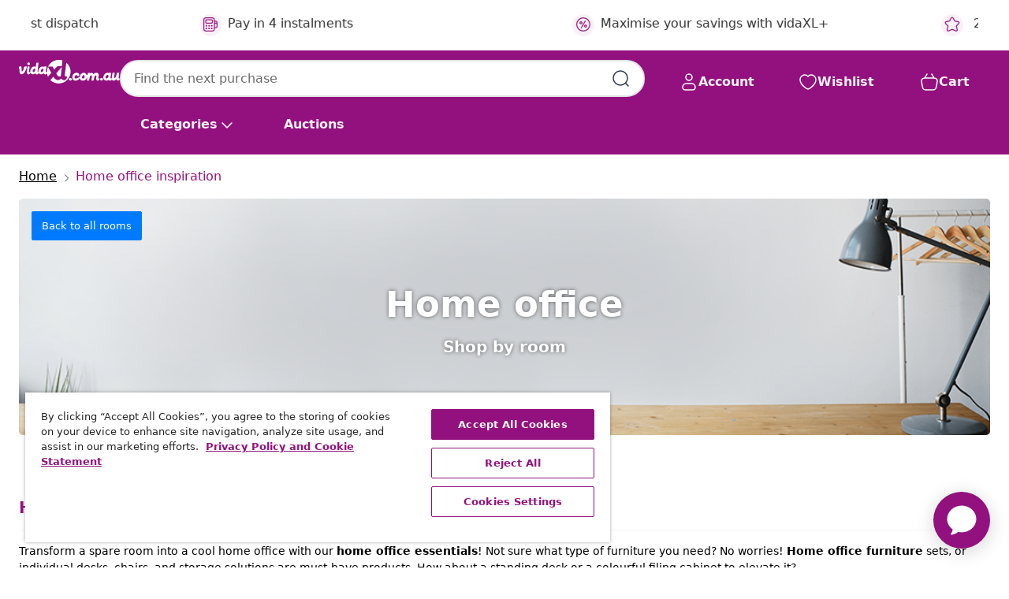

--- FILE ---
content_type: text/html;charset=UTF-8
request_url: https://www.vidaxl.com.au/rooms-home-office.html
body_size: 35399
content:
 

 











 


 

























<!DOCTYPE html>
<html lang="en-au" country="au" dir="ltr">
<head>




<link rel="preload" href="/on/demandware.static/Sites-vidaxl-au-Site/-/default/dw33c8f956/fonts/vidaXLfontFE.woff" as="font" crossorigin />

<style>
    @font-face {
        font-family: vidaXLfont;
        src:  url("/on/demandware.static/Sites-vidaxl-au-Site/-/default/dw33c8f956/fonts/vidaXLfontFE.woff") format("woff");
        font-weight: 400;
        font-style: normal;
    }
</style>

<link rel="preload" href="/on/demandware.static/Sites-vidaxl-au-Site/-/en_AU/dw0d60c335/images/vidaXL_logo.svg" as="image" />


    <link rel="preload" href="/on/demandware.static/Sites-vidaxl-au-Site/-/en_AU/v1769674402332/css/global-modified.css" as="style" />
    <link rel="preload" href="/on/demandware.static/Sites-vidaxl-au-Site/-/en_AU/v1769674402332/css/molecules.css" as="style" />



    <link rel="preload" href="//cdn.cookielaw.org/scripttemplates/otSDKStub.js" as="script" />

<!--[if gt IE 9]><!-->
<script>//common/scripts.isml</script>
<script defer type="text/javascript" src="/on/demandware.static/Sites-vidaxl-au-Site/-/en_AU/v1769674402332/js/main.js"></script>


<!--<![endif]-->
<script>
    window.SitePreferences =  {"dataDogImageAddErrorEnable":true}
</script>


<meta charset=UTF-8>

<meta http-equiv="x-ua-compatible" content="ie=edge">

<meta name="viewport" content="width=device-width, initial-scale=1">


















    




 
    
        
            
                
                <meta name="robots" content="index,follow">
            
        
        
    

    
        
            <meta property="og:url" content="https://www.vidaxl.com.au/rooms-home-office.html">
        
    







        <title>Home office furniture & accessories</title>




    
        
    
       
        <meta name="description" content="Browse home office furniture and accessories for a fully functional workspace. Find inspiration and ideas to decorate your working area with vidaXL." />
    


    <meta name="keywords" content="" />

 

<link rel="icon" type="image/png" href="/on/demandware.static/Sites-vidaxl-au-Site/-/default/dw572c75a6/images/favicons/favicon-196x196.png" sizes="196x196" />
<link rel="icon" type="image/png" href="/on/demandware.static/Sites-vidaxl-au-Site/-/default/dw294463aa/images/favicons/favicon-96x96.png" sizes="96x96" />
<link rel="icon" type="image/png" href="/on/demandware.static/Sites-vidaxl-au-Site/-/default/dwec06172d/images/favicons/favicon-32x32.png" sizes="32x32" />
<link rel="icon" type="image/png" href="/on/demandware.static/Sites-vidaxl-au-Site/-/default/dwafed43cd/images/favicons/favicon-16x16.png" sizes="16x16" />
<link rel="icon" type="image/png" href="/on/demandware.static/Sites-vidaxl-au-Site/-/default/dw51b45e38/images/favicons/favicon-128.png" sizes="128x128" />
<link rel="icon" type="image/png" href="/on/demandware.static/Sites-vidaxl-au-Site/-/default/dwa5717802/images/favicons/favicon-48x48.png" sizes="48x48" />
<link rel="icon" type="image/png" href="/on/demandware.static/Sites-vidaxl-au-Site/-/default/dwb28357fb/images/favicons/favicon-144x144.png" sizes="144x144" />
<link rel="icon" type="image/x-icon" href="/on/demandware.static/Sites-vidaxl-au-Site/-/default/dw2e6315da/images/favicon.ico" />

<link rel="stylesheet" href="/on/demandware.static/Sites-vidaxl-au-Site/-/en_AU/v1769674402332/css/global-modified.css" />


<link rel="stylesheet" href="/on/demandware.static/Sites-vidaxl-au-Site/-/en_AU/v1769674402332/css/molecules.css" />


    
        <link rel="stylesheet" href="/on/demandware.static/Sites-vidaxl-au-Site/-/en_AU/v1769674402332/css/einsteinRecommendations.css" />
    


<script type="application/ld+json">
    {
    "@context": "https://schema.org",
    "@type": "Organization",
    "brand": {"name": "vidaXL", "@type": "Thing"}
    }
</script>

<script id="fallback-images-script" data-use-alternative-product-images="ONLY_MISSING">
    function handleImageError(img) {
        const useAlternativeProductImages = document.querySelector('#fallback-images-script').dataset.useAlternativeProductImages;
        var dataDogPreference = SitePreferences.dataDogImageAddErrorEnable;
        img.onerror = ""; // prevent infinite loop
        if (dataDogPreference && window.DD_RUM) {
            // Report the error to Datadog RUM
            window.DD_RUM.onReady(function() {
            if (window.DD_RUM && typeof window.DD_RUM.addError === 'function') {
                console.log('Reporting image load error to Datadog RUM for image:', img.src);
                window.DD_RUM.addError(new Error('Main image load error:'+img.src), {
                    source: 'image',
                    handling: 'handled',
                    imgSrc: img.src,
                    alt: img.alt || ''
                });
            }
            });
         }
        if (useAlternativeProductImages === 'ONLY_MISSING' && img.dataset.alternativeImgSrc) {
            img.src = img.dataset.alternativeImgSrc;
            img.onerror = function () {
                img.src = img.dataset.errorSrc;
                if (dataDogPreference && window.DD_RUM) {               
                    // Report secondary error to Datadog RUM
                    window.DD_RUM.onReady(function() {
                        if (window.DD_RUM && typeof window.DD_RUM.addError === 'function') {
                            console.log('Reporting alternative image load error to Datadog RUM for image:', img.dataset.alternativeImgSrc);
                            window.DD_RUM.addError(new Error('Alternative image load error:' + img.dataset.alternativeImgSrc), {
                                handling: 'handled',
                                imgSrc: img.src,
                                alt: img.alt || ''
                            });
                        }
                    });
                }
            };
        } else if (img.dataset.sourceImg) {
            if (img.dataset.altImgSrc){
                img.src = img.dataset.altImgSrc;
                img.removeAttribute('srcset');
                img.onerror = function () {
                const fallbackTried = img.dataset.fallbackTried === "true";
                if (!fallbackTried) {
                    img.dataset.fallbackTried = "true";
                    img.src = img.dataset.errorSrc;
                    if (dataDogPreference && window.DD_RUM) {
                        // Report secondary error to Datadog RUM
                        window.DD_RUM.onReady(function() {
                            if (window.DD_RUM && typeof window.DD_RUM.addError === 'function') {
                                console.log('Reporting alternative image load error to Datadog RUM for image:', img.dataset.altImgSrc);
                                window.DD_RUM.addError(new Error('Alternative image load error:' + img.dataset.altImgSrc), {
                                    handling: 'handled',
                                    imgSrc: img.src,
                                    alt: img.alt || ''
                                    });
                                }
                        });
                    }
                    img.removeAttribute('srcset');
                    img.classList.add('unavailable-image-loaded');
                } else {
                    img.onerror = null; // stop the loop
                }
            };
            }
        } 
        else if (img.dataset.errorSrc) {
            img.src = img.dataset.errorSrc;
        }
    }

    function handleBackgroundImageError(imgElement) {
        const fallbackImage = imgElement.getAttribute('data-alternative-img-src');
        const errorImage = imgElement.getAttribute('data-error-src') || '/images/product-image-unavailable.svg';

        // Determine the final image to use for <img src>
        const finalImage = (fallbackImage && fallbackImage.trim() !== '') ? fallbackImage : errorImage;

        // Apply the fallback or error image to the <img>
        imgElement.src = finalImage;
    }

// Separate function that sets the background image
function applyOverlayBackground(imgElement, imageUrl) {
    if (imageUrl && imageUrl.trim() !== '' && imageUrl !== 'null') {
        const parentDiv = imgElement.closest('div');
        if (parentDiv) {
            parentDiv.style.backgroundImage = 'var(--overlay-gradient), url('+ imageUrl +')';
        }
    }
    imgElement.classList.add('invisible');
}

</script>





<!-- Consent Mode default settings -->
<script>
    var dataLayer = dataLayer || [];
    function gtag(){dataLayer.push(arguments);}

    gtag('consent', 'default', {
    'ad_storage': 'denied',
    'analytics_storage': 'denied',
    'functionality_storage': 'denied',
    'personalization_storage': 'denied',
    'security_storage': 'denied',
    'ad_user_data': 'denied',
    'ad_personalization': 'denied',
    'wait_for_update': 500
    });
</script>





<script>
    window.dataLayer = window.dataLayer || [];
</script>


    <script async src="https://536004373.collect.igodigital.com/collect.js"> </script>
    <script>
    var _etmc = [];
    _etmc.push(["setOrgId", 536004373]);
    </script>





    
        
                <!-- Google Tag Manager -->
                <script>(function(w,d,s,l,i){w[l]=w[l]||[];w[l].push({'gtm.start':
                        new Date().getTime(),event:'gtm.js'});var f=d.getElementsByTagName(s)[0],
                    j=d.createElement(s),dl=l!='dataLayer'?'&l='+l:'';j.async=true;j.src=
                    'https://www.googletagmanager.com/gtm.js?id='+i+dl;f.parentNode.insertBefore(j,f);
                })(window,document,'script','dataLayer','GTM-T53NPDD');</script>
                <!-- End Google Tag Manager -->
        
    

    
    



    <!-- OneTrust Cookies Consent Notice start for www.vidaxl.com.au-->
    <script src="https://cdn.cookielaw.org/scripttemplates/otSDKStub.js" charset="UTF-8"
        data-domain-script="27961639-28b9-4fb9-951d-9757feb4bf63" data-document-language="true" ></script>
    <script>
        function OptanonWrapper() { }
    </script>
    <!-- OneTrust Cookies Consent Notice end for www.vidaxl.com.au-->













	<script type="text/javascript" src="https://js.stripe.com/v3/"></script>
	
		<input type="hidden" id="stripePublicKey" value="pk_live_51Rpk3gRrAMvM4MA4lZIRVgIHJtZabYD23ggtgz1SXTbyH7LDXfVKsQw3C8EB4eO32JAdkYIkEu7MUxfG9PwPKnwl00LQHz5ctI" />
		<input type="hidden" id="stripeApiVersion" value="2024-06-20" />
	
	<input type="hidden" id="stripePaymentMethodsInBeta" value="" />



    <!-- Prefixbox Integration -->
<link rel="preconnect" href="https://integration.prefixbox.com/" />
<link rel="dns-prefetch" href="https://integration.prefixbox.com/" />
<link rel="preconnect" href="https://api.prefixbox.com/" />
<link rel="dns-prefetch" href="https://api.prefixbox.com/" />
<script>
    window.prefixboxAnalytics=window.prefixboxAnalytics||function(t,s,p,o){(window.pfbxQueue=window.pfbxQueue||[]).push({type:t,source:s,params:p,overrideObject:o});};
    window.prefixboxFunctions=window.prefixboxFunctions||{}; window.prefixboxCustomerFunctions=window.prefixboxCustomerFunctions||{};
</script>
<script
    id="prefixbox-integration-v2"
    async
    defer
    fetchpriority="high"
    type="text/javascript"
    src="https://integration.prefixbox.com/a4dd1f41-15d7-4c5d-973b-259c980c61e3"
> </script>
<!-- End Prefixbox Integration -->




<script type="text/javascript">//<!--
/* <![CDATA[ (head-active_data.js) */
var dw = (window.dw || {});
dw.ac = {
    _analytics: null,
    _events: [],
    _category: "",
    _searchData: "",
    _anact: "",
    _anact_nohit_tag: "",
    _analytics_enabled: "true",
    _timeZone: "Australia/Sydney",
    _capture: function(configs) {
        if (Object.prototype.toString.call(configs) === "[object Array]") {
            configs.forEach(captureObject);
            return;
        }
        dw.ac._events.push(configs);
    },
	capture: function() { 
		dw.ac._capture(arguments);
		// send to CQ as well:
		if (window.CQuotient) {
			window.CQuotient.trackEventsFromAC(arguments);
		}
	},
    EV_PRD_SEARCHHIT: "searchhit",
    EV_PRD_DETAIL: "detail",
    EV_PRD_RECOMMENDATION: "recommendation",
    EV_PRD_SETPRODUCT: "setproduct",
    applyContext: function(context) {
        if (typeof context === "object" && context.hasOwnProperty("category")) {
        	dw.ac._category = context.category;
        }
        if (typeof context === "object" && context.hasOwnProperty("searchData")) {
        	dw.ac._searchData = context.searchData;
        }
    },
    setDWAnalytics: function(analytics) {
        dw.ac._analytics = analytics;
    },
    eventsIsEmpty: function() {
        return 0 == dw.ac._events.length;
    }
};
/* ]]> */
// -->
</script>
<script type="text/javascript">//<!--
/* <![CDATA[ (head-cquotient.js) */
var CQuotient = window.CQuotient = {};
CQuotient.clientId = 'bfns-vidaxl-au';
CQuotient.realm = 'BFNS';
CQuotient.siteId = 'vidaxl-au';
CQuotient.instanceType = 'prd';
CQuotient.locale = 'en_AU';
CQuotient.fbPixelId = '437102203745612';
CQuotient.activities = [];
CQuotient.cqcid='';
CQuotient.cquid='';
CQuotient.cqeid='';
CQuotient.cqlid='';
CQuotient.apiHost='api.cquotient.com';
/* Turn this on to test against Staging Einstein */
/* CQuotient.useTest= true; */
CQuotient.useTest = ('true' === 'false');
CQuotient.initFromCookies = function () {
	var ca = document.cookie.split(';');
	for(var i=0;i < ca.length;i++) {
	  var c = ca[i];
	  while (c.charAt(0)==' ') c = c.substring(1,c.length);
	  if (c.indexOf('cqcid=') == 0) {
		CQuotient.cqcid=c.substring('cqcid='.length,c.length);
	  } else if (c.indexOf('cquid=') == 0) {
		  var value = c.substring('cquid='.length,c.length);
		  if (value) {
		  	var split_value = value.split("|", 3);
		  	if (split_value.length > 0) {
			  CQuotient.cquid=split_value[0];
		  	}
		  	if (split_value.length > 1) {
			  CQuotient.cqeid=split_value[1];
		  	}
		  	if (split_value.length > 2) {
			  CQuotient.cqlid=split_value[2];
		  	}
		  }
	  }
	}
}
CQuotient.getCQCookieId = function () {
	if(window.CQuotient.cqcid == '')
		window.CQuotient.initFromCookies();
	return window.CQuotient.cqcid;
};
CQuotient.getCQUserId = function () {
	if(window.CQuotient.cquid == '')
		window.CQuotient.initFromCookies();
	return window.CQuotient.cquid;
};
CQuotient.getCQHashedEmail = function () {
	if(window.CQuotient.cqeid == '')
		window.CQuotient.initFromCookies();
	return window.CQuotient.cqeid;
};
CQuotient.getCQHashedLogin = function () {
	if(window.CQuotient.cqlid == '')
		window.CQuotient.initFromCookies();
	return window.CQuotient.cqlid;
};
CQuotient.trackEventsFromAC = function (/* Object or Array */ events) {
try {
	if (Object.prototype.toString.call(events) === "[object Array]") {
		events.forEach(_trackASingleCQEvent);
	} else {
		CQuotient._trackASingleCQEvent(events);
	}
} catch(err) {}
};
CQuotient._trackASingleCQEvent = function ( /* Object */ event) {
	if (event && event.id) {
		if (event.type === dw.ac.EV_PRD_DETAIL) {
			CQuotient.trackViewProduct( {id:'', alt_id: event.id, type: 'raw_sku'} );
		} // not handling the other dw.ac.* events currently
	}
};
CQuotient.trackViewProduct = function(/* Object */ cqParamData){
	var cq_params = {};
	cq_params.cookieId = CQuotient.getCQCookieId();
	cq_params.userId = CQuotient.getCQUserId();
	cq_params.emailId = CQuotient.getCQHashedEmail();
	cq_params.loginId = CQuotient.getCQHashedLogin();
	cq_params.product = cqParamData.product;
	cq_params.realm = cqParamData.realm;
	cq_params.siteId = cqParamData.siteId;
	cq_params.instanceType = cqParamData.instanceType;
	cq_params.locale = CQuotient.locale;
	
	if(CQuotient.sendActivity) {
		CQuotient.sendActivity(CQuotient.clientId, 'viewProduct', cq_params);
	} else {
		CQuotient.activities.push({activityType: 'viewProduct', parameters: cq_params});
	}
};
/* ]]> */
// -->
</script>




</head>
<body>

    
        
    

    
    


<div
class="page "
data-action="Page-Show"
data-locale="en_AU"
data-querystring="cid=rooms-home-office"
>


























 

 











 


 



























<div
    class="d-none js-auth-data"
    data-authenticated="false"
    data-registered="false"
    data-isbusinessuser="false"
>
</div>




<div class="container usp-container d-flex flex-row js-usp-row">
    <div class="col-12">
        
	
	<div class="content-asset"><!-- dwMarker="content" dwContentID="8d1ce502cdc295536b7778c4b8" -->
		<div class="usp slick-not-init" id="header-usp">
    <p class="usp-block" data-toggle="modal" data-target="#uspModal">
        <span class="usp-icons">
            <svg width="24" height="24" viewBox="0 0 24 24" fill="none"
                xmlns="http://www.w3.org/2000/svg">
                <path
                    d="M9.13784 4.72433C10.0591 2.8819 10.5197 1.96069 11.143 1.66508C11.6854 1.40782 12.3146 1.40782 12.8571 1.66508C13.4804 1.96069 13.941 2.88191 14.8622 4.72434L15.2215 5.4429C15.5059 6.01177 15.6481 6.29621 15.8562 6.51399C16.0403 6.70676 16.2612 6.86077 16.5058 6.96694C16.782 7.08689 17.0981 7.12201 17.7302 7.19225L18.0564 7.22849C20.2646 7.47385 21.3687 7.59653 21.8677 8.10561C22.3013 8.54802 22.5055 9.16639 22.4205 9.78001C22.3227 10.4861 21.5086 11.242 19.8805 12.7539L19.5361 13.0736C18.9804 13.5897 18.7025 13.8477 18.5419 14.1604C18.4 14.4368 18.3244 14.7424 18.3211 15.0531C18.3174 15.4046 18.4446 15.7671 18.699 16.4921V16.4921C19.5294 18.8587 19.9446 20.042 19.673 20.7338C19.4374 21.3339 18.927 21.7836 18.3021 21.9418C17.5816 22.1241 16.4767 21.5717 14.267 20.4668L13.4311 20.0489C12.9064 19.7865 12.644 19.6553 12.3688 19.6037C12.1251 19.558 11.8749 19.558 11.6312 19.6037C11.356 19.6553 11.0937 19.7865 10.5689 20.0489L9.73299 20.4668C7.52325 21.5717 6.41838 22.1241 5.69791 21.9418C5.07298 21.7836 4.56261 21.3339 4.32703 20.7338C4.05543 20.042 4.47062 18.8587 5.30101 16.4921V16.4921C5.55541 15.7671 5.68261 15.4046 5.67891 15.0531C5.67565 14.7424 5.60005 14.4368 5.45811 14.1604C5.29751 13.8477 5.01964 13.5897 4.46388 13.0736L4.11954 12.7539C2.49141 11.242 1.67734 10.4861 1.57953 9.78001C1.49453 9.16639 1.69867 8.54802 2.13229 8.10561C2.63127 7.59653 3.73538 7.47385 5.9436 7.22849L6.26976 7.19225C6.90189 7.12201 7.21795 7.08689 7.49423 6.96694C7.73879 6.86077 7.95965 6.70676 8.14383 6.51399C8.35189 6.29621 8.49411 6.01178 8.77855 5.44291L9.13784 4.72433Z"
                    stroke="var(--color-plum-500, #93117e)" stroke-width="1.5"
                    stroke-linecap="round"
                    stroke-linejoin="round" />
            </svg>
        </span>
        <span>24/7 deals</span>
    </p>
    <p class="usp-block" data-toggle="modal" data-target="#uspModal">
        <span class="usp-icons">
            <svg width="24" height="24" viewBox="0 0 24 24" fill="none"
                xmlns="http://www.w3.org/2000/svg">
                <path
                    d="M10 19H14M10 19C10 20.6569 8.65685 22 7 22C5.34315 22 4 20.6569 4 19M10 19C10 17.3431 8.65685 16 7 16C5.34315 16 4 17.3431 4 19M14 19C14 20.6569 15.3431 22 17 22C18.6569 22 20 20.6569 20 19M14 19C14 17.3431 15.3431 16 17 16C18.6569 16 20 17.3431 20 19M20 19V19C21.6569 19 23 17.6569 23 16V6.8C23 5.11984 23 4.27976 22.673 3.63803C22.3854 3.07354 21.9265 2.6146 21.362 2.32698C20.7202 2 19.8802 2 18.2 2H15.8C14.1198 2 13.2798 2 12.638 2.32698C12.0735 2.6146 11.6146 3.07354 11.327 3.63803C11 4.27976 11 5.11984 11 6.8V7.8C11 8.9201 11 9.48016 10.782 9.90798C10.5903 10.2843 10.2843 10.5903 9.90798 10.782C9.48016 11 8.92011 11 7.8 11H1.5M4 19V19C3.06812 19 2.60218 19 2.23463 18.8478C1.74458 18.6448 1.35523 18.2554 1.15224 17.7654C1 17.3978 1 16.9319 1 16V12.7727C1 12.1129 1 11.783 1.05245 11.4623C1.09902 11.1775 1.17626 10.8987 1.28282 10.6306C1.40284 10.3286 1.57257 10.0457 1.91205 9.47992L2.13566 9.10723C2.8155 7.97416 3.15542 7.40763 3.62342 6.99611C4.03758 6.63195 4.52256 6.35736 5.04791 6.18958C5.64157 6 6.30225 6 7.62362 6H11"
                    stroke="var(--color-plum-500, #93117e)" stroke-width="1.5"
                    stroke-linecap="round" stroke-linejoin="round" />
            </svg>
        </span>
        <span>Fast dispatch</span>
    </p>
    <p class="usp-block" data-toggle="modal" data-target="#uspModal">
        <span class="usp-icons">
            <svg width="24" height="24" viewBox="0 0 24 24" fill="none"
                xmlns="http://www.w3.org/2000/svg">
                <path
                    d="M6.5 14C6.5 14.2761 6.27614 14.5 6 14.5C5.72386 14.5 5.5 14.2761 5.5 14M6.5 14C6.5 13.7239 6.27614 13.5 6 13.5C5.72386 13.5 5.5 13.7239 5.5 14M6.5 14H5.5M6.5 18C6.5 18.2761 6.27614 18.5 6 18.5C5.72386 18.5 5.5 18.2761 5.5 18M6.5 18C6.5 17.7239 6.27614 17.5 6 17.5C5.72386 17.5 5.5 17.7239 5.5 18M6.5 18H5.5M10.5 14C10.5 14.2761 10.2761 14.5 10 14.5C9.72386 14.5 9.5 14.2761 9.5 14M10.5 14C10.5 13.7239 10.2761 13.5 10 13.5C9.72386 13.5 9.5 13.7239 9.5 14M10.5 14H9.5M10.5 18C10.5 18.2761 10.2761 18.5 10 18.5C9.72386 18.5 9.5 18.2761 9.5 18M10.5 18C10.5 17.7239 10.2761 17.5 10 17.5C9.72386 17.5 9.5 17.7239 9.5 18M10.5 18H9.5M14.5 14C14.5 14.2761 14.2761 14.5 14 14.5C13.7239 14.5 13.5 14.2761 13.5 14M14.5 14C14.5 13.7239 14.2761 13.5 14 13.5C13.7239 13.5 13.5 13.7239 13.5 14M14.5 14H13.5M14.5 18C14.5 18.2761 14.2761 18.5 14 18.5C13.7239 18.5 13.5 18.2761 13.5 18M14.5 18C14.5 17.7239 14.2761 17.5 14 17.5C13.7239 17.5 13.5 17.7239 13.5 18M14.5 18H13.5M22 10H18M18 7H18.8C19.9201 7 20.4802 7 20.908 7.21799C21.2843 7.40973 21.5903 7.71569 21.782 8.09202C22 8.51984 22 9.07989 22 10.2V13.8C22 14.9201 22 15.4802 21.782 15.908C21.5903 16.2843 21.2843 16.5903 20.908 16.782C20.4802 17 19.9201 17 18.8 17H18M6.6 10H13.4C13.9601 10 14.2401 10 14.454 9.89101C14.6422 9.79513 14.7951 9.64215 14.891 9.45399C15 9.24008 15 8.96005 15 8.4V6.6C15 6.03995 15 5.75992 14.891 5.54601C14.7951 5.35785 14.6422 5.20487 14.454 5.10899C14.2401 5 13.9601 5 13.4 5H6.6C6.03995 5 5.75992 5 5.54601 5.10899C5.35785 5.20487 5.20487 5.35785 5.10899 5.54601C5 5.75992 5 6.03995 5 6.6V8.4C5 8.96005 5 9.24008 5.10899 9.45399C5.20487 9.64215 5.35785 9.79513 5.54601 9.89101C5.75992 10 6.03995 10 6.6 10ZM6.8 22H13.2C14.8802 22 15.7202 22 16.362 21.673C16.9265 21.3854 17.3854 20.9265 17.673 20.362C18 19.7202 18 18.8802 18 17.2V6.8C18 5.11984 18 4.27976 17.673 3.63803C17.3854 3.07354 16.9265 2.6146 16.362 2.32698C15.7202 2 14.8802 2 13.2 2H6.8C5.11984 2 4.27976 2 3.63803 2.32698C3.07354 2.6146 2.6146 3.07354 2.32698 3.63803C2 4.27976 2 5.11984 2 6.8V17.2C2 18.8802 2 19.7202 2.32698 20.362C2.6146 20.9265 3.07354 21.3854 3.63803 21.673C4.27976 22 5.11984 22 6.8 22Z"
                    stroke="var(--color-plum-500, #93117e)" stroke-width="1.5"
                    stroke-linecap="round"
                    stroke-linejoin="round" />
            </svg>
        </span>
        <span>Pay in 4 instalments</span>
    </p>
    <p class="usp-block" data-target="#uspModal" data-toggle="modal"><span class="usp-icons"> <svg fill="none" height="24" viewbox="0 0 24 24" width="24" xmlns="http://www.w3.org/2000/svg"> <path d="M14.9999 7L8.99988 17M22 12C22 17.5228 17.5228 22 12 22C6.47715 22 2 17.5228 2 12C2 6.47715 6.47715 2 12 2C17.5228 2 22 6.47715 22 12ZM9.99988 9.5C9.99988 10.3284 9.32831 11 8.49988 11C7.67145 11 6.99988 10.3284 6.99988 9.5C6.99988 8.67157 7.67145 8 8.49988 8C9.32831 8 9.99988 8.67157 9.99988 9.5ZM16.9999 14.5C16.9999 15.3284 16.3283 16 15.4999 16C14.6715 16 13.9999 15.3284 13.9999 14.5C13.9999 13.6716 14.6715 13 15.4999 13C16.3283 13 16.9999 13.6716 16.9999 14.5Z" stroke="var(--color-plum-500, #93117e)" stroke-linecap="round" stroke-linejoin="round" stroke-width="1.5"></path> </svg> </span> <span>Maximise your savings with vidaXL+</span></p>
</div>
</div>
	</div> <!-- End content-asset -->



        <div class="modal fade p-0 custom-modal" id="uspModal" tabindex="-1" role="dialog" aria-labelledby="uspModal">
            <div class="modal-dialog" role="document">
                <div class="modal-content">
                    <div>
                        <div class="modal-header-usp">
                            <p class="modal-title-usp">Why choose vidaXL?
                                
<button 
    class="vbtn text-base btn-neutral transparent pill btn-semantic font-weight-semibold"
    type="button"
    
        data-dismiss="modal"
        
        
        
        
        
        
        aria-label="Close Menu"
        
        name="button"
        >

        

        
    
         
            
                <img class="" src="/on/demandware.static/Sites-vidaxl-au-Site/-/default/dw2b5e047a/images/svg/common/cross.svg"
                    alt="Clear search keywords" width="24px"
                    height="24px">
            
        

        

        

        

    

    

</button>
                            </p>
                        </div>
                    </div>
                    <div class="usp-layout">
                        







<div class="templatePage" id="headerusp">
<div class="experience-region experience-main"><div class="experience-component experience-custom_layouts-headerUSP">

<div class="mobile-2r-2c">
    <div class="usp-row">
        <div class="region usp-section"><div class="experience-component experience-custom_assets-usp">
























 

 











 


 























<div class="modal-body-usp row">
    <div class="popup-usp">
        <div class="usp-main">
            <div class="usp-icon">
                <img src="/on/demandware.static/Sites-vidaxl-au-Site/-/default/dwefe27477/images/svg/usp/star.svg" alt="usp icon" width="100%" height="100%"/>
            </div>
            <div class="row-des">
                <p class="text-base font-weight-bold title">24/7 deals</p>
                <p class="description">Find the best deals &amp; discounted products every day at vidaXL!</p>
            </div>
        </div>
        
            

<a
class="btn-neutral outlined text-base font-weight-semibold vbtn text-base "

href="https://www.vidaxl.com.au/cms-coupon-code.html"
target="_self"
tabindex="0"
title="button" role="button"
aria-label="button"






>




<span class="btn-text">Go to deals</span>



</a>
        
    </div>
</div></div></div>
        <div class="region usp-section"><div class="experience-component experience-custom_assets-usp">
























 

 











 


 























<div class="modal-body-usp row">
    <div class="popup-usp">
        <div class="usp-main">
            <div class="usp-icon">
                <img src="/on/demandware.static/Sites-vidaxl-au-Site/-/default/dw0693e8e5/images/svg/usp/truck.svg" alt="usp icon" width="100%" height="100%"/>
            </div>
            <div class="row-des">
                <p class="text-base font-weight-bold title">Fast dispatch</p>
                <p class="description">Enjoy free home deliveries to Sydney, Melbourne and Brisbane Metro for all items, big or small!</p>
            </div>
        </div>
        
    </div>
</div></div></div>
        <div class="region usp-section"><div class="experience-component experience-custom_assets-usp">
























 

 











 


 























<div class="modal-body-usp row">
    <div class="popup-usp">
        <div class="usp-main">
            <div class="usp-icon">
                <img src="/on/demandware.static/Sites-vidaxl-au-Site/-/default/dw4e050cf9/images/svg/usp/pos.svg" alt="usp icon" width="100%" height="100%"/>
            </div>
            <div class="row-des">
                <p class="text-base font-weight-bold title">Pay in 4 instalments</p>
                <p class="description">At vidaXL, you can get your favourite product right away and pay in instalments with Klarna!</p>
            </div>
        </div>
        
    </div>
</div></div></div>
        <div class="region usp-section"><div class="experience-component experience-custom_assets-usp">
























 

 











 


 























<div class="modal-body-usp row">
    <div class="popup-usp">
        <div class="usp-main">
            <div class="usp-icon">
                <img src="/on/demandware.static/Sites-vidaxl-au-Site/-/default/dwac494541/images/svg/usp/procent-circle.svg" alt="usp icon" width="100%" height="100%"/>
            </div>
            <div class="row-des">
                <p class="text-base font-weight-bold title">Maximise your savings with vidaXL+</p>
                <p class="description">Opt in with your account today and watch your vidaXL+ points grow. The more you shop, the bigger the discounts you can unlock!</p>
            </div>
        </div>
        
            

<a
class="btn-neutral outlined text-base font-weight-semibold vbtn text-base "

href="https://www.vidaxl.com.au/loyalty-vidaXL.html"
target="_self"
tabindex="0"
title="button" role="button"
aria-label="button"






>




<span class="btn-text">Create an account</span>



</a>
        
    </div>
</div></div></div>
    </div>
</div></div></div>
</div>




                    </div>
                </div>
            </div>
        </div>
    </div>
    <div class="search-tooltip d-none">
        <span class="tooltip">Please enter a search term</span>
    </div>
    
</div>
<header id="header" class="bg-primary sticky-top js-navigation header-wrapper ">
    <div class="header-container container-max-width">
        <nav class="d-block">
            <div class="row js-nav-row bg-primary hide-search-desktop header-nav-row flex-nowrap d-xl-flex">
                <button class="vbtn btn-base js-navbar-toggler navbar-toggler d-desktop-none" type="button"
                    aria-controls="sg-navbar-collapse" aria-expanded="false" aria-label="Toggle navigation">
                    <div class="nav-toggle d-inline-block">
                        <div class="nav-navicon">
                            <img class="menu-icon" src="/on/demandware.static/Sites-vidaxl-au-Site/-/default/dw52b01004/images/svg/common/menu.svg"
                                alt=" menu" width="24" height="24">
                        </div>
                    </div>
                </button>
                <a id="logo" class="col justify-content-center align-content-center notranslate menu-logo"
                    href="/" title="vidaXL Home">
                    <img class="svg logo text-primary" src="/on/demandware.static/Sites-vidaxl-au-Site/-/en_AU/dw0d60c335/images/vidaXL_logo.svg"
                        alt="vidaXL Home" width="100%" height="100%">

                    <img class="svg logo text-primary mobile-sticky-logo"
                        src="/on/demandware.static/Sites-vidaxl-au-Site/-/default/dw9c3786be/images/svg/common/vidaXL_logo_white.svg" alt="vidaXL Home" width="100%" height="100%">
                </a>
                <div
                    class="d-none d-desktop-none categories-button-block js-categories-button-block header-categorie-links">
                    
<button 
    class="vbtn text-base btn-base pill js-toggle-navigation js-bottom-menu-item font-weight-semibold"
    type="button"
    
        
        
        
        
        
        
        
        aria-label="Categories"
        
        name="button"
        >

        

        
    
        

        

        

        
            <span class="btn-text">Categories</span>
        

    

     
           
            
                <svg width="24" height="24" viewBox="0 0 24 24" fill="none" xmlns="http://www.w3.org/2000/svg">
                    <path d="M10 6L16 12L10 18" stroke-width="1.5" stroke-linecap="round" stroke-linejoin="round"/>
                </svg>
            
            
            
    

</button>
                </div>
                <div class="col px-0 d-none d-desktop-block">
                    






























 

 











 


 























<div class="site-search w-100 search-bar">
    <form role="search" action="/catalogsearch/result" method="get" name="simpleSearch" class="h-100">

        <div class="input-group search-input-container">
            <input class="search-field horizontal-shake-animation flex-fill text-input text-base fint-weight-regular"
    type="text"
    name="q"
    value=""
    enterkeyhint="search"
    placeholder="Find the next purchase"
    role="combobox"
    aria-describedby="search-assistive-text"
    aria-haspopup="listbox"
    maxlength="100"
    aria-owns="search-results"
    aria-expanded="false"
    aria-autocomplete="list"
    aria-activedescendant=""
    aria-controls="search-results"
    aria-label="Enter Keyword or Item No."
    autocomplete="off"
/>

            
<button 
    class="vbtn text-base btn-semantic d-none reset-button horizontal-shake-animation pill btn-base outlined"
    type="button"
    
        
        
        
        
        
        
        
        aria-label="Clear search keywords"
        
        name="button"
        >

        

        
    
         
            
                <img class="" src="/on/demandware.static/Sites-vidaxl-au-Site/-/default/dw2b5e047a/images/svg/common/cross.svg"
                    alt="Clear search keywords" width="24px"
                    height="24px">
            
        

        

        

        

    

    

</button>
            
<button 
    class="vbtn text-base btn-semantic search-button horizontal-shake-animation pill btn-base outlined"
    type="button"
    
        
        
        
        
        
        
        
        aria-label="Submit search keywords"
        
        name="search-button"
        >

        

        
    
         
            
                <img class="" src="/on/demandware.static/Sites-vidaxl-au-Site/-/default/dw11068731/images/svg/common/search.svg"
                    alt="Search Icon" width="24px"
                    height="24px">
            
        

        

        

        

    

    

</button>

            <div class="suggestions-wrapper w-100 mt-1"
                data-url="/on/demandware.store/Sites-vidaxl-au-Site/en_AU/SearchServices-GetSuggestions?q=">
                
























 

 











 


 






















<div class="flex-column suggestions presearch-suggestions border-0 shadow-lg" style="display: none">
    <div class="recentsearchDisplay">
        <div class="font-weight-bold text-sm search-sug-header">Your recent searches </div>
        <div class="recentSearchesShow" id="recentSearchesShowID" data-no-recent-search-message="No recent searches available"></div>
    </div>

    

    

    
    <p class="text-sm font-weight-bold search-sug-header popularsearchDisplay">Popular searches</p>
    <div class="flex-row attribute-chips chip-items">
       
            <div class="chip-item-container">
                

<a
class="btn-tab horizontal attribute-chip chip-item text-base font-weight-regular vbtn text-base "

href="/catalogsearch/result?q=1"
target="_self"
tabindex="0"
title="1" role="button"
aria-label="1"






>




<span class="btn-text">1</span>



</a>
            </div>
        
            <div class="chip-item-container">
                

<a
class="btn-tab horizontal attribute-chip chip-item text-base font-weight-regular vbtn text-base "

href="/catalogsearch/result?q=bedside%20table"
target="_self"
tabindex="0"
title="bedside table" role="button"
aria-label="bedside table"






>




<span class="btn-text">bedside table</span>



</a>
            </div>
        
            <div class="chip-item-container">
                

<a
class="btn-tab horizontal attribute-chip chip-item text-base font-weight-regular vbtn text-base "

href="/catalogsearch/result?q=cabinet"
target="_self"
tabindex="0"
title="cabinet" role="button"
aria-label="cabinet"






>




<span class="btn-text">cabinet</span>



</a>
            </div>
        
            <div class="chip-item-container">
                

<a
class="btn-tab horizontal attribute-chip chip-item text-base font-weight-regular vbtn text-base "

href="/catalogsearch/result?q=chicken%20coop"
target="_self"
tabindex="0"
title="chicken coop" role="button"
aria-label="chicken coop"






>




<span class="btn-text">chicken coop</span>



</a>
            </div>
        
            <div class="chip-item-container">
                

<a
class="btn-tab horizontal attribute-chip chip-item text-base font-weight-regular vbtn text-base "

href="/catalogsearch/result?q=christmas"
target="_self"
tabindex="0"
title="christmas" role="button"
aria-label="christmas"






>




<span class="btn-text">christmas</span>



</a>
            </div>
        
            <div class="chip-item-container">
                

<a
class="btn-tab horizontal attribute-chip chip-item text-base font-weight-regular vbtn text-base "

href="/catalogsearch/result?q=desk"
target="_self"
tabindex="0"
title="desk" role="button"
aria-label="desk"






>




<span class="btn-text">desk</span>



</a>
            </div>
        
            <div class="chip-item-container">
                

<a
class="btn-tab horizontal attribute-chip chip-item text-base font-weight-regular vbtn text-base "

href="/catalogsearch/result?q=dining%20chairs"
target="_self"
tabindex="0"
title="dining chairs" role="button"
aria-label="dining chairs"






>




<span class="btn-text">dining chairs</span>



</a>
            </div>
        
            <div class="chip-item-container">
                

<a
class="btn-tab horizontal attribute-chip chip-item text-base font-weight-regular vbtn text-base "

href="/catalogsearch/result?q=gazebo"
target="_self"
tabindex="0"
title="gazebo" role="button"
aria-label="gazebo"






>




<span class="btn-text">gazebo</span>



</a>
            </div>
        
            <div class="chip-item-container">
                

<a
class="btn-tab horizontal attribute-chip chip-item text-base font-weight-regular vbtn text-base "

href="/catalogsearch/result?q=mango%20wood"
target="_self"
tabindex="0"
title="mango wood" role="button"
aria-label="mango wood"






>




<span class="btn-text">mango wood</span>



</a>
            </div>
        
            <div class="chip-item-container">
                

<a
class="btn-tab horizontal attribute-chip chip-item text-base font-weight-regular vbtn text-base "

href="/catalogsearch/result?q=mirror"
target="_self"
tabindex="0"
title="mirror" role="button"
aria-label="mirror"






>




<span class="btn-text">mirror</span>



</a>
            </div>
        
    </div>
    
</div>
            </div>
        </div>
        <input type="hidden" id="searchUrl" value="/catalogsearch/result" />
    </form>
</div>
                    <div class="row js-search-bottom-menu">
                        <div class="col d-flex">
                            <div class="header-categorie-links">
                                
<button 
    class="vbtn text-base btn-base pill js-toggle-navigation js-bottom-menu-item font-weight-semibold ${isServerError ? 'd-none' : ''}"
    type="button"
    
        
        
        
        
        
        
        
        aria-label="Categories"
        
        name="button"
        >

        

        
    
        

        

        

        
            <span class="btn-text">Categories</span>
        

    

     
           
            
                <svg width="24" height="24" viewBox="0 0 24 24" fill="none" xmlns="http://www.w3.org/2000/svg">
                    <path d="M10 6L16 12L10 18" stroke-width="1.5" stroke-linecap="round" stroke-linejoin="round"/>
                </svg>
            
            
            
    

</button>

                                <!-- Placeholder -->
                            </div>
                                
























 

 











 


 























    <div class="header-categorie-links">
        

<a
class="btn-base auction-link pill font-weight-semibold vbtn text-base "

href="/auctions"
target="_self"
tabindex="0"
title="Auctions" role="button"
aria-label="Auctions"






>




<span class="btn-text">Auctions</span>



</a>
    </div>
                           
                        </div>
                        
                    </div>
                </div>
                <div class="ml-auto header-search d-flex">
                    <div
                        class="d-flex d-desktop-none header-icon toggle-search-button cursor-pointer js-mobile-sticky-search">
                        
<button 
    class="vbtn text-base vbtn text-base btn-base pill font-weight-semibold"
    type="button"
    
        
        
        
        
        
        
        
        aria-label="Submit search keywords"
        
        name="button"
        >

        

        
    
         
            
                <img class="" src="/on/demandware.static/Sites-vidaxl-au-Site/-/default/dw68396d4c/images/svg/common/search-icon-white.svg"
                    alt="Search Icon" width="24px"
                    height="24px">
            
        

        

        

        

    

    

</button>
                    </div>
                    



























 

 











 


 






















<div class="d-flex my-account-button js-my-account js-flyout-toggle" data-user="{&quot;email&quot;:null,&quot;id&quot;:&quot;abiuf4hRnCyao3UFSUSblQHayP&quot;,&quot;subscriptionStatus&quot;:&quot;unsubscribed&quot;}">
    <div class="flyout-wrapper my-account-flyout">
        <div class="flyout w-100 shadow-lg full-width-mobile">
    <span class="flyout-close js-flyout-close">
        <img class="close-icon" src="/on/demandware.static/Sites-vidaxl-au-Site/-/default/dw2b5e047a/images/svg/common/cross.svg" alt="account-flyout-close" width="100%" height="100%" >
    </span>
    
    <ul class="base-list d-flex flex-column" role="listbox">
        <li class="d-flex text-sm font-weight-regular">
            <a href="/on/demandware.store/Sites-vidaxl-au-Site/en_AU/Account-Overview" class="w-100 list-content">
                <div class="list-front">
                    <span>Account overview</span>
                </div>
            </a>
        </li>

         
            <li class="d-flex text-sm font-weight-regular">
                <a href="/account/orders" class="w-100 list-content">
                    <div class="list-front">
                        <span>My orders</span>
                    </div>
                </a>
            </li>
        

        <li class="d-flex text-sm font-weight-regular">
            <a href="/account/details" class="w-100 list-content">
                <div class="list-front">
                    <span>Account details</span>
                </div>
            </a>
        </li>

        <li class="d-flex text-sm font-weight-regular logout-link">
            <a href="/on/demandware.store/Sites-vidaxl-au-Site/en_AU/Login-Logout" class="w-100 js-logout-button list-content">
                <div class="list-front">
                    <span>Log out</span>
                </div>
            </a>
        </li>
    </ul>

    <span class="flyout-drag-to-close">
        <span class="point"></span>
        <span class="point"></span>
        <span class="point"></span>
    </span>
</div>
    </div>
    <div class="d-flex header-icon bg-transparent text-base js-wrapper-toggler account-button order-notification with-animation js-account-button-notification  " data-login-get-url="https://www.vidaxl.com.au/account/login">
        
<button 
    class="vbtn text-base btn-base pill js-account-but-icon font-weight-semibold"
    type="button"
    
        
        
        
        
        
        
        
        aria-label="Account"
        
        name="button"
        >

        

        
    
         
            
                <img class="" src="/on/demandware.static/Sites-vidaxl-au-Site/-/default/dw5f807f66/images/svg/common/user.svg"
                    alt="Account Icon" width="24px"
                    height="24px">
            
        

        

        

        
            <span class="btn-text">Account</span>
        

    

    

</button>
    </div>
</div>
<div class="sfmcAbandonedBrowse" data-pid="false" ></div>
<div class="sfmcEinsteinRecommendation" data-pid="false" ></div>

                    
























 

 











 


 

























<div class="d-flex wishlist-btn-wrapper">
    <div class="wishlist-btn-header header-icon bg-transparent d-flex text-decoration-none">
        

<a
class="btn-base pill font-weight-semibold vbtn text-base "

href="/account/wishlist"
target="_self"
tabindex="0"
title="Wishlist" role="button"
aria-label="Wishlist"






>



<img src="/on/demandware.static/Sites-vidaxl-au-Site/-/default/dw848404db/images/svg/common/heart.svg" alt="Wishlist Icon" width="24px" height="24px"/>




<span class="btn-text">Wishlist</span>



</a> 
        <span class="wishlist-count js-wishlist-count text-sm font-weight-regular ">0.0</span>
    </div>
</div>
                    <div class="minicart d-flex js-header-cart" data-action-url="/on/demandware.store/Sites-vidaxl-au-Site/en_AU/Cart-MiniCartShow">
                        
























 

 











 


 























<div class="minicart-total bg-transparent header-icon">
    
        <div class="flyout-wrapper empty-cart-flyout-wrapper">
            <div class="minicart-flyout w-100 shadow-lg full-width-mobile">
    <span class="flyout-close js-flyout-close">
         <img class="close-icon" src="/on/demandware.static/Sites-vidaxl-au-Site/-/default/dw2b5e047a/images/svg/common/cross.svg" alt="empty-cart-close" width="100%" height="100%">
    </span>

    <div class="flyout-section px-0 mb-0 d-flex flex-column text-center" role="listbox">
        <p class="text-md font-weight-bold empty-cart-title">Your shopping cart is empty </p>
        <div class="font-weight-regular text-base">Let's get some products in here!</div>
        <div class="empty-cart-image"> 
             <img class="empty-cart-icon lazyload aspect-ratio-3x2" src="/on/demandware.static/Sites-vidaxl-au-Site/-/default/dwd5790a7f/images/svg/common/emptycart-icon.svg" alt="empty-cart" width="100%" height="100%">
        </div>
    </div>


    <span class="flyout-drag-to-close">
        <span class="point"></span>
        <span class="point"></span>
        <span class="point"></span>
    </span>
</div>
        </div>
    

    

<a
class="btn-base pill minicart-link font-weight-semibold vbtn text-base empty-cart"

href="https://www.vidaxl.com.au/cart"
target="_self"
tabindex="0"
title="Cart" role="button"
aria-label="Cart"






>



<img src="/on/demandware.static/Sites-vidaxl-au-Site/-/default/dw56027649/images/svg/common/shopping-basket.svg" alt="Cart Icon" width="24px" height="24px"/>




<span class="btn-text">Cart</span>



</a> 
    <span class="minicart-quantity text-sm font-weight-regular  d-none">
        0
    </span>
</div>
<div class="popover popover-bottom"></div>
                    </div>
                    
<div class="cart-notification-modal" id="basketNotification" role="dialog"
    aria-labelledby="basketNotification">
    <div class="minicart-flyout shadow-lg full-width-mobile notification-flyout js-notification-flyout popup">
        <div class="flyout-section mb-0 d-flex flex-column add-all-to-cart-modal">
            <div class="empty-cart-image">
                <img class="empty-cart-icon lazyload aspect-ratio-3x2"
                    src="/on/demandware.static/Sites-vidaxl-au-Site/-/default/dw6023922a/images/svg/common/empty-state-wishlist-illustration.svg"
                    alt="empty-cart" width="100%" height="100%">
                <span class="notification-flyout-close js-flyout-close">
                    
<button 
    class="vbtn text-base close-icon js-wishlist-close-icon"
    type="button"
    
        
        
        
        
        
        
        
        aria-label="null"
        
        name="button"
        >

        

        
    
         
            
                <img class="" src="/on/demandware.static/Sites-vidaxl-au-Site/-/default/dw2b5e047a/images/svg/common/cross.svg"
                    alt="null" width="auto"
                    height="auto">
            
        

        

        

        

    

    

</button>
                </span>
            </div>
            <div class="js-notification-message text-md font-weight-bold empty-cart-title" data-product-msg="Product added to cart"></div>
            
            

<a
class="vbtn-success pill go-to-cart-btn font-weight-semibold vbtn text-base "

href="/cart"
target="_self"
tabindex="-1"
title="Button" role="button"
aria-label="Button"






>




<span class="btn-text">Go to cart</span>



</a>
        </div>
    </div>
</div>


























 

 











 


 
























<div class="snackbar popup addtocart-error-notification error ">
	<div class="snackbar-header">
		<span class="snackbar-icon"><img class="null" src="/on/demandware.static/Sites-vidaxl-au-Site/-/default/dw1473e0b4/images/svg/common/alert-triangle-white.svg" alt="null"
				width="null" height="null"/></span>
		
<button 
    class="vbtn text-base pill btn-semantic selected snackbar-icon close-button undo js-snakbar-dismiss-btn"
    type="button"
    
        
        
        
        
        
        
        
        aria-label="null"
        
        name="button"
        >

        

        
    
         
            
                <img class="" src="/on/demandware.static/Sites-vidaxl-au-Site/-/default/dwd69ceb2a/images/svg/common/cross-white-icon.svg"
                    alt="null" width="auto"
                    height="auto">
            
        

        

        

        

    

    

</button>
	</div>
	<div class="snackbar-content">
		<p class="text-md font-weight-bold snackbar-text"></p>
	</div>
	

	

	<div class="snackbar-actions">
		
	</div>
</div>
                </div>
            </div>

            <div class="row header-mobile-search  ">
                <div class="d-desktop-none search-mobile">
                    <div class="js-back-row d-none">
                        <div class="js-back-button">
                            
<button 
    class="vbtn text-base btn-base btn-semantic mobile-search-back-btn font-weight-semibold"
    type="button"
    
        
        
        
        
        
        
        
        aria-label="Button"
        
        name="button"
        >

        

        
    
        

        

        

        

    

     
           
            
                <svg width="24" height="24" viewBox="0 0 24 24" fill="none" xmlns="http://www.w3.org/2000/svg">
                    <path d="M10 6L16 12L10 18" stroke-width="1.5" stroke-linecap="round" stroke-linejoin="round"/>
                </svg>
            
            
            
    

</button>
                        </div>
                    </div>
                    






























 

 











 


 























<div class="site-search w-100 search-bar">
    <form role="search" action="/catalogsearch/result" method="get" name="simpleSearch" class="h-100">

        <div class="input-group search-input-container">
            <input class="search-field horizontal-shake-animation flex-fill text-input text-base fint-weight-regular"
    type="text"
    name="q"
    value=""
    enterkeyhint="search"
    placeholder="Find the next purchase"
    role="combobox"
    aria-describedby="search-assistive-text"
    aria-haspopup="listbox"
    maxlength="100"
    aria-owns="search-results"
    aria-expanded="false"
    aria-autocomplete="list"
    aria-activedescendant=""
    aria-controls="search-results"
    aria-label="Enter Keyword or Item No."
    autocomplete="off"
/>

            
<button 
    class="vbtn text-base btn-semantic d-none reset-button horizontal-shake-animation pill btn-base outlined"
    type="button"
    
        
        
        
        
        
        
        
        aria-label="Clear search keywords"
        
        name="button"
        >

        

        
    
         
            
                <img class="" src="/on/demandware.static/Sites-vidaxl-au-Site/-/default/dw2b5e047a/images/svg/common/cross.svg"
                    alt="Clear search keywords" width="24px"
                    height="24px">
            
        

        

        

        

    

    

</button>
            
<button 
    class="vbtn text-base btn-semantic search-button horizontal-shake-animation pill btn-base outlined"
    type="button"
    
        
        
        
        
        
        
        
        aria-label="Submit search keywords"
        
        name="search-button"
        >

        

        
    
         
            
                <img class="" src="/on/demandware.static/Sites-vidaxl-au-Site/-/default/dw11068731/images/svg/common/search.svg"
                    alt="Search Icon" width="24px"
                    height="24px">
            
        

        

        

        

    

    

</button>

            <div class="suggestions-wrapper w-100 mt-1"
                data-url="/on/demandware.store/Sites-vidaxl-au-Site/en_AU/SearchServices-GetSuggestions?q=">
                
























 

 











 


 






















<div class="flex-column suggestions presearch-suggestions border-0 shadow-lg" style="display: none">
    <div class="recentsearchDisplay">
        <div class="font-weight-bold text-sm search-sug-header">Your recent searches </div>
        <div class="recentSearchesShow" id="recentSearchesShowID" data-no-recent-search-message="No recent searches available"></div>
    </div>

    

    

    
    <p class="text-sm font-weight-bold search-sug-header popularsearchDisplay">Popular searches</p>
    <div class="flex-row attribute-chips chip-items">
       
            <div class="chip-item-container">
                

<a
class="btn-tab horizontal attribute-chip chip-item text-base font-weight-regular vbtn text-base "

href="/catalogsearch/result?q=1"
target="_self"
tabindex="0"
title="1" role="button"
aria-label="1"






>




<span class="btn-text">1</span>



</a>
            </div>
        
            <div class="chip-item-container">
                

<a
class="btn-tab horizontal attribute-chip chip-item text-base font-weight-regular vbtn text-base "

href="/catalogsearch/result?q=bedside%20table"
target="_self"
tabindex="0"
title="bedside table" role="button"
aria-label="bedside table"






>




<span class="btn-text">bedside table</span>



</a>
            </div>
        
            <div class="chip-item-container">
                

<a
class="btn-tab horizontal attribute-chip chip-item text-base font-weight-regular vbtn text-base "

href="/catalogsearch/result?q=cabinet"
target="_self"
tabindex="0"
title="cabinet" role="button"
aria-label="cabinet"






>




<span class="btn-text">cabinet</span>



</a>
            </div>
        
            <div class="chip-item-container">
                

<a
class="btn-tab horizontal attribute-chip chip-item text-base font-weight-regular vbtn text-base "

href="/catalogsearch/result?q=chicken%20coop"
target="_self"
tabindex="0"
title="chicken coop" role="button"
aria-label="chicken coop"






>




<span class="btn-text">chicken coop</span>



</a>
            </div>
        
            <div class="chip-item-container">
                

<a
class="btn-tab horizontal attribute-chip chip-item text-base font-weight-regular vbtn text-base "

href="/catalogsearch/result?q=christmas"
target="_self"
tabindex="0"
title="christmas" role="button"
aria-label="christmas"






>




<span class="btn-text">christmas</span>



</a>
            </div>
        
            <div class="chip-item-container">
                

<a
class="btn-tab horizontal attribute-chip chip-item text-base font-weight-regular vbtn text-base "

href="/catalogsearch/result?q=desk"
target="_self"
tabindex="0"
title="desk" role="button"
aria-label="desk"






>




<span class="btn-text">desk</span>



</a>
            </div>
        
            <div class="chip-item-container">
                

<a
class="btn-tab horizontal attribute-chip chip-item text-base font-weight-regular vbtn text-base "

href="/catalogsearch/result?q=dining%20chairs"
target="_self"
tabindex="0"
title="dining chairs" role="button"
aria-label="dining chairs"






>




<span class="btn-text">dining chairs</span>



</a>
            </div>
        
            <div class="chip-item-container">
                

<a
class="btn-tab horizontal attribute-chip chip-item text-base font-weight-regular vbtn text-base "

href="/catalogsearch/result?q=gazebo"
target="_self"
tabindex="0"
title="gazebo" role="button"
aria-label="gazebo"






>




<span class="btn-text">gazebo</span>



</a>
            </div>
        
            <div class="chip-item-container">
                

<a
class="btn-tab horizontal attribute-chip chip-item text-base font-weight-regular vbtn text-base "

href="/catalogsearch/result?q=mango%20wood"
target="_self"
tabindex="0"
title="mango wood" role="button"
aria-label="mango wood"






>




<span class="btn-text">mango wood</span>



</a>
            </div>
        
            <div class="chip-item-container">
                

<a
class="btn-tab horizontal attribute-chip chip-item text-base font-weight-regular vbtn text-base "

href="/catalogsearch/result?q=mirror"
target="_self"
tabindex="0"
title="mirror" role="button"
aria-label="mirror"






>




<span class="btn-text">mirror</span>



</a>
            </div>
        
    </div>
    
</div>
            </div>
        </div>
        <input type="hidden" id="searchUrl" value="/catalogsearch/result" />
    </form>
</div>
                </div>
                
            </div>
        </nav>
        <div class="main-menu navbar-toggleable-lg menu-toggleable-left" id="sg-navbar-collapse">
            

























 

 











 


 





























<nav class="navbar navbar-expand-xl bg-inverse d-desktop-none">
    <div class="close-menu close-cat d-xl-none d-flex bg-white border-0">
        <img class="svg col-auto notranslate logo pl-0 text-primary cat-nav-logo"
            src="/on/demandware.static/Sites-vidaxl-au-Site/-/en_AU/dw0d60c335/images/vidaXL_logo.svg" alt="vidaXL Home">
        <div class="js-close-button">
            
<button 
    class="vbtn text-base btn-neutral transparent pill btn-semantic"
    type="button"
    
        
        
        
        
        
        
        
        aria-label="Close Menu"
        
        name="button"
        >

        

        
    
         
            
                <img class="" src="/on/demandware.static/Sites-vidaxl-au-Site/-/default/dw2b5e047a/images/svg/common/cross.svg"
                    alt="Clear search keywords" width="24px"
                    height="24px">
            
        

        

        

        

    

    

</button>
        </div>
    </div>

    <div class="menu-group" role="navigation">
        <ul class="nav navbar-nav accordion accordion-navigation" id="accordionNavigation" role="menu">
            
            <li class="navitem">
                <span class="js-openlevel">
                    
<button 
    class="vbtn text-base btn-neutral transparent"
    type="button"
    
        
        
        
        
        
        
        
        aria-label="Categories"
        
        name="button"
        >

        

        
    
        

        

        

        
            <span class="btn-text">Categories</span>
        

    

     
           
            
                <svg width="24" height="24" viewBox="0 0 24 24" fill="none" xmlns="http://www.w3.org/2000/svg">
                    <path d="M10 6L16 12L10 18" stroke-width="1.5" stroke-linecap="round" stroke-linejoin="round"/>
                </svg>
            
            
            
    

</button>
                </span>
                <ul class="pushnav">
                    <div class="close-menu close-cat d-xl-none d-flex pt-3 bg-white border-0">
    <img class="svg col-auto notranslate logo cat-nav-logo pl-0 text-primary" src="/on/demandware.static/Sites-vidaxl-au-Site/-/en_AU/dw0d60c335/images/vidaXL_logo.svg"
        alt="vidaXL Home">
    <div class="js-close-button">
        
<button 
    class="vbtn text-base btn-neutral transparent pill btn-semantic"
    type="button"
    
        
        
        
        
        
        
        
        aria-label="Close Menu"
        
        name="button"
        >

        

        
    
         
            
                <img class="" src="/on/demandware.static/Sites-vidaxl-au-Site/-/default/dw2b5e047a/images/svg/common/cross.svg"
                    alt="Clear search keywords" width="24px"
                    height="24px">
            
        

        

        

        

    

    

</button>
    </div>
</div>
<li class="js-back">
    <span class="cursor-pointer">
        


    <a href="#" property="null" typeof="null" class="hyperlink-btn  hyperlink-black back-nav"
    
    
    >
        <span class="trail-icon-left">
            <svg width="24" height="24" viewBox="0 0 24 24" fill="none" xmlns="http://www.w3.org/2000/svg">
                <path d="M14 6L8 12L14 18" stroke-width="1.5" stroke-linecap="round" stroke-linejoin="round"/>
            </svg> 
        </span>
        <span property="null" class="hyperlink-content">Back to menu</span>
    </a>
    
    </span>
</li>
<hr class="h-divider" />
                    
                        <div class="category-menulist">
    
        
            
                <li data-toggle="collapse" data-target=".collapse-436"
                    aria-controls="collapse-436">
                    <span class="cursor-pointer">
                        
<button 
    class="vbtn text-base btn-tab"
    type="button"
    
        
        
        
        
        
        
        
        aria-label="Furniture"
        
        name="button"
        >

        

        
    
         
            
                <img class="" src="/on/demandware.static/Sites-vidaxl-au-Site/-/default/dwb6b93c88/images/svg/category/category_436.svg"
                    alt="category_436" width="24"
                    height="24">
            
        

        

        

        
            <span class="btn-text">Furniture</span>
        

    

     
           
            
                <svg width="24" height="24" viewBox="0 0 24 24" fill="none" xmlns="http://www.w3.org/2000/svg">
                    <path d="M10 6L16 12L10 18" stroke-width="1.5" stroke-linecap="round" stroke-linejoin="round"/>
                </svg>
            
            
            
    

</button>
                    </span>
                    <div class="collapse-436 collapse list-unstyled" data-parent="#accordionNavigation">
                        <div class="categories-list">
                            
                                <div class="top-categories">
                                    
                                        
                                            <div class="top-category-item">
    <a href="https://www.vidaxl.com.au/g/4299/outdoor-furniture" title="Outdoor Furniture" class="category-thumbnail-wrapper">
        <div class="category-image-thumbnail">
            <span class="image-wrapper">
                <img src="https://www.vidaxl.com.au/dw/image/v2/BFNS_PRD/on/demandware.static/-/Sites-vidaxl-catalog-webshop-eu-sku/default/dw8470b31d/outdoor Furniture_4299.png?sw=192" class="category-image"
                    alt="Outdoor Furniture"
                    onerror="this.onerror=null; this.src='/on/demandware.static/Sites-vidaxl-au-Site/-/default/dw2eb0eb1b/images/product-image-unavailable.svg'" width="100%" height="100%"/>
            </span>
        </div>
        <div class="category-name-wrapper text-base">
            Outdoor Furniture
        </div>
    </a>
</div>
                                        
                                    
                                        
                                            <div class="top-category-item">
    <a href="https://www.vidaxl.com.au/g/443/chairs" title="Chairs" class="category-thumbnail-wrapper">
        <div class="category-image-thumbnail">
            <span class="image-wrapper">
                <img src="https://www.vidaxl.com.au/dw/image/v2/BFNS_PRD/on/demandware.static/-/Sites-vidaxl-catalog-webshop-eu-sku/default/dwf8bdfe08/Chairs_443.png?sw=192" class="category-image"
                    alt="Chairs"
                    onerror="this.onerror=null; this.src='/on/demandware.static/Sites-vidaxl-au-Site/-/default/dw2eb0eb1b/images/product-image-unavailable.svg'" width="100%" height="100%"/>
            </span>
        </div>
        <div class="category-name-wrapper text-base">
            Chairs
        </div>
    </a>
</div>
                                        
                                    
                                        
                                            <div class="top-category-item">
    <a href="https://www.vidaxl.com.au/g/460/sofas" title="Sofas" class="category-thumbnail-wrapper">
        <div class="category-image-thumbnail">
            <span class="image-wrapper">
                <img src="https://www.vidaxl.com.au/dw/image/v2/BFNS_PRD/on/demandware.static/-/Sites-vidaxl-catalog-webshop-eu-sku/default/dw74610d58/All/category_banners/Furniture/Sofas_.png?sw=192" class="category-image"
                    alt="Sofas"
                    onerror="this.onerror=null; this.src='/on/demandware.static/Sites-vidaxl-au-Site/-/default/dw2eb0eb1b/images/product-image-unavailable.svg'" width="100%" height="100%"/>
            </span>
        </div>
        <div class="category-name-wrapper text-base">
            Sofas
        </div>
    </a>
</div>
                                        
                                    
                                        
                                            <div class="top-category-item">
    <a href="https://www.vidaxl.com.au/g/6356/cabinets-storage" title="Cabinets &amp; Storage" class="category-thumbnail-wrapper">
        <div class="category-image-thumbnail">
            <span class="image-wrapper">
                <img src="https://www.vidaxl.com.au/dw/image/v2/BFNS_PRD/on/demandware.static/-/Sites-vidaxl-catalog-webshop-eu-sku/default/dw05804de3/Cabinets &amp; Storage_6356 NEW.png?sw=192" class="category-image"
                    alt="Cabinets &amp; Storage"
                    onerror="this.onerror=null; this.src='/on/demandware.static/Sites-vidaxl-au-Site/-/default/dw2eb0eb1b/images/product-image-unavailable.svg'" width="100%" height="100%"/>
            </span>
        </div>
        <div class="category-name-wrapper text-base">
            Cabinets & Storage
        </div>
    </a>
</div>
                                        
                                    
                                        
                                            <div class="top-category-item">
    <a href="https://www.vidaxl.com.au/g/6392/tables" title="Tables" class="category-thumbnail-wrapper">
        <div class="category-image-thumbnail">
            <span class="image-wrapper">
                <img src="https://www.vidaxl.com.au/dw/image/v2/BFNS_PRD/on/demandware.static/-/Sites-vidaxl-catalog-webshop-eu-sku/default/dw22dd7ead/Tables_6392.png?sw=192" class="category-image"
                    alt="Tables"
                    onerror="this.onerror=null; this.src='/on/demandware.static/Sites-vidaxl-au-Site/-/default/dw2eb0eb1b/images/product-image-unavailable.svg'" width="100%" height="100%"/>
            </span>
        </div>
        <div class="category-name-wrapper text-base">
            Tables
        </div>
    </a>
</div>
                                        
                                    
                                        
                                            <div class="top-category-item">
    <a href="https://www.vidaxl.com.au/g/6433/beds-accessories" title="Beds &amp; Accessories" class="category-thumbnail-wrapper">
        <div class="category-image-thumbnail">
            <span class="image-wrapper">
                <img src="https://www.vidaxl.com.au/dw/image/v2/BFNS_PRD/on/demandware.static/-/Sites-vidaxl-catalog-webshop-eu-sku/default/dw7b057665/Beds &amp; Accessories_6433 (1).png?sw=192" class="category-image"
                    alt="Beds &amp; Accessories"
                    onerror="this.onerror=null; this.src='/on/demandware.static/Sites-vidaxl-au-Site/-/default/dw2eb0eb1b/images/product-image-unavailable.svg'" width="100%" height="100%"/>
            </span>
        </div>
        <div class="category-name-wrapper text-base">
            Beds & Accessories
        </div>
    </a>
</div>
                                        
                                    
                                </div>
                            
                            <div class="sub-category-list">
                                


    <a href="https://www.vidaxl.com.au/g/436/furniture" property="null" typeof="null" class="hyperlink hyperlink-purple" aria-label="View all in Furniture" title="View all in Furniture"
    
    
    >
        <span property="null" class="hyperlink-content">View all in Furniture</span>
    </a>

                                
                                    <hr class="h-divider" />
                                


                                

                                <ul class="category-list">
                                    
                                        
                                            <li>
                                                <a class="text-base list-content font-weight-regular"
                                                    href="https://www.vidaxl.com.au/g/554/baby-toddler-furniture" aria-label="Baby &amp; Toddler Furniture">
                                                    Baby &amp; Toddler Furniture
                                                </a>
                                            </li>
                                        
                                    
                                        
                                            <li>
                                                <a class="text-base list-content font-weight-regular"
                                                    href="https://www.vidaxl.com.au/g/441/benches" aria-label="Benches">
                                                    Benches
                                                </a>
                                            </li>
                                        
                                    
                                        
                                            <li>
                                                <a class="text-base list-content font-weight-regular"
                                                    href="https://www.vidaxl.com.au/g/458/foot-rests" aria-label="Foot Rests">
                                                    Foot Rests
                                                </a>
                                            </li>
                                        
                                    
                                        
                                            <li>
                                                <a class="text-base list-content font-weight-regular"
                                                    href="https://www.vidaxl.com.au/g/6345/furniture-sets" aria-label="Furniture Sets">
                                                    Furniture Sets
                                                </a>
                                            </li>
                                        
                                    
                                        
                                            <li>
                                                <a class="text-base list-content font-weight-regular"
                                                    href="https://www.vidaxl.com.au/g/6362/office-furniture" aria-label="Office Furniture">
                                                    Office Furniture
                                                </a>
                                            </li>
                                        
                                    
                                        
                                            <li>
                                                <a class="text-base list-content font-weight-regular"
                                                    href="https://www.vidaxl.com.au/g/6963/outdoor-furniture-accessories" aria-label="Outdoor Furniture Accessories">
                                                    Outdoor Furniture Accessories
                                                </a>
                                            </li>
                                        
                                    
                                        
                                            <li>
                                                <a class="text-base list-content font-weight-regular"
                                                    href="https://www.vidaxl.com.au/g/4163/room-dividers" aria-label="Room Dividers">
                                                    Room Dividers
                                                </a>
                                            </li>
                                        
                                    
                                        
                                            <li>
                                                <a class="text-base list-content font-weight-regular"
                                                    href="https://www.vidaxl.com.au/g/464/shelving" aria-label="Shelving">
                                                    Shelving
                                                </a>
                                            </li>
                                        
                                    
                                        
                                            <li>
                                                <a class="text-base list-content font-weight-regular"
                                                    href="https://www.vidaxl.com.au/g/7212/sofa-accessories" aria-label="Sofa Accessories">
                                                    Sofa Accessories
                                                </a>
                                            </li>
                                        
                                    
                                        
                                            <li>
                                                <a class="text-base list-content font-weight-regular"
                                                    href="https://www.vidaxl.com.au/g/6913/table-accessories" aria-label="Table Accessories">
                                                    Table Accessories
                                                </a>
                                            </li>
                                        
                                    
                                        
                                            <li>
                                                <a class="text-base list-content font-weight-regular"
                                                    href="https://www.vidaxl.com.au/g/442/trolleys" aria-label="Trolleys">
                                                    Trolleys
                                                </a>
                                            </li>
                                        
                                    
                                        
                                            <li>
                                                <a class="text-base list-content font-weight-regular"
                                                    href="https://www.vidaxl.com.au/g/457/tv-mounts-tv-units" aria-label="TV mounts &amp; TV units">
                                                    TV mounts &amp; TV units
                                                </a>
                                            </li>
                                        
                                    
                                    
                                                                                
                                    
                                </ul>
                            </div>
                            <hr class="h-divider" />
                        </div>
                    </div>
                </li>
            
        
    
        
            
                <li data-toggle="collapse" data-target=".collapse-536"
                    aria-controls="collapse-536">
                    <span class="cursor-pointer">
                        
<button 
    class="vbtn text-base btn-tab"
    type="button"
    
        
        
        
        
        
        
        
        aria-label="Home &amp; Garden"
        
        name="button"
        >

        

        
    
         
            
                <img class="" src="/on/demandware.static/Sites-vidaxl-au-Site/-/default/dw289ff6b0/images/svg/category/category_536.svg"
                    alt="category_536" width="24"
                    height="24">
            
        

        

        

        
            <span class="btn-text">Home &amp; Garden</span>
        

    

     
           
            
                <svg width="24" height="24" viewBox="0 0 24 24" fill="none" xmlns="http://www.w3.org/2000/svg">
                    <path d="M10 6L16 12L10 18" stroke-width="1.5" stroke-linecap="round" stroke-linejoin="round"/>
                </svg>
            
            
            
    

</button>
                    </span>
                    <div class="collapse-536 collapse list-unstyled" data-parent="#accordionNavigation">
                        <div class="categories-list">
                            
                                <div class="top-categories">
                                    
                                        
                                            <div class="top-category-item">
    <a href="https://www.vidaxl.com.au/g/594/lighting" title="Lighting" class="category-thumbnail-wrapper">
        <div class="category-image-thumbnail">
            <span class="image-wrapper">
                <img src="https://www.vidaxl.com.au/dw/image/v2/BFNS_PRD/on/demandware.static/-/Sites-vidaxl-catalog-webshop-eu-sku/default/dw93c4559a/Lighting_594.png?sw=192" class="category-image"
                    alt="Lighting"
                    onerror="this.onerror=null; this.src='/on/demandware.static/Sites-vidaxl-au-Site/-/default/dw2eb0eb1b/images/product-image-unavailable.svg'" width="100%" height="100%"/>
            </span>
        </div>
        <div class="category-name-wrapper text-base">
            Lighting
        </div>
    </a>
</div>
                                        
                                    
                                        
                                            <div class="top-category-item">
    <a href="https://www.vidaxl.com.au/g/630/household-supplies" title="Household Supplies" class="category-thumbnail-wrapper">
        <div class="category-image-thumbnail">
            <span class="image-wrapper">
                <img src="https://www.vidaxl.com.au/dw/image/v2/BFNS_PRD/on/demandware.static/-/Sites-vidaxl-catalog-webshop-eu-sku/default/dw64fdcfc2/Household Supplies_630.png?sw=192" class="category-image"
                    alt="Household Supplies"
                    onerror="this.onerror=null; this.src='/on/demandware.static/Sites-vidaxl-au-Site/-/default/dw2eb0eb1b/images/product-image-unavailable.svg'" width="100%" height="100%"/>
            </span>
        </div>
        <div class="category-name-wrapper text-base">
            Household Supplies
        </div>
    </a>
</div>
                                        
                                    
                                        
                                            <div class="top-category-item">
    <a href="https://www.vidaxl.com.au/g/638/kitchen-dining" title="Kitchen &amp; Dining" class="category-thumbnail-wrapper">
        <div class="category-image-thumbnail">
            <span class="image-wrapper">
                <img src="https://www.vidaxl.com.au/dw/image/v2/BFNS_PRD/on/demandware.static/-/Sites-vidaxl-catalog-webshop-eu-sku/default/dw697bab87/Kitchen &amp; Dining_638.png?sw=192" class="category-image"
                    alt="Kitchen &amp; Dining"
                    onerror="this.onerror=null; this.src='/on/demandware.static/Sites-vidaxl-au-Site/-/default/dw2eb0eb1b/images/product-image-unavailable.svg'" width="100%" height="100%"/>
            </span>
        </div>
        <div class="category-name-wrapper text-base">
            Kitchen & Dining
        </div>
    </a>
</div>
                                        
                                    
                                        
                                            <div class="top-category-item">
    <a href="https://www.vidaxl.com.au/g/689/lawn-garden" title="Lawn &amp; Garden" class="category-thumbnail-wrapper">
        <div class="category-image-thumbnail">
            <span class="image-wrapper">
                <img src="https://www.vidaxl.com.au/dw/image/v2/BFNS_PRD/on/demandware.static/-/Sites-vidaxl-catalog-webshop-eu-sku/default/dw41034ec5/Lawn &amp; Garden_689.png?sw=192" class="category-image"
                    alt="Lawn &amp; Garden"
                    onerror="this.onerror=null; this.src='/on/demandware.static/Sites-vidaxl-au-Site/-/default/dw2eb0eb1b/images/product-image-unavailable.svg'" width="100%" height="100%"/>
            </span>
        </div>
        <div class="category-name-wrapper text-base">
            Lawn & Garden
        </div>
    </a>
</div>
                                        
                                    
                                        
                                            <div class="top-category-item">
    <a href="https://www.vidaxl.com.au/g/696/decor" title="Decor" class="category-thumbnail-wrapper">
        <div class="category-image-thumbnail">
            <span class="image-wrapper">
                <img src="https://www.vidaxl.com.au/dw/image/v2/BFNS_PRD/on/demandware.static/-/Sites-vidaxl-catalog-webshop-eu-sku/default/dw05a6a1d3/Decor_696.png?sw=192" class="category-image"
                    alt="Decor"
                    onerror="this.onerror=null; this.src='/on/demandware.static/Sites-vidaxl-au-Site/-/default/dw2eb0eb1b/images/product-image-unavailable.svg'" width="100%" height="100%"/>
            </span>
        </div>
        <div class="category-name-wrapper text-base">
            Decor
        </div>
    </a>
</div>
                                        
                                    
                                        
                                            <div class="top-category-item">
    <a href="https://www.vidaxl.com.au/g/729/pool-spa" title="Pool &amp; Spa" class="category-thumbnail-wrapper">
        <div class="category-image-thumbnail">
            <span class="image-wrapper">
                <img src="https://www.vidaxl.com.au/dw/image/v2/BFNS_PRD/on/demandware.static/-/Sites-vidaxl-catalog-webshop-eu-sku/default/dw5d60edc5/Pool &amp; Spa_729.png?sw=192" class="category-image"
                    alt="Pool &amp; Spa"
                    onerror="this.onerror=null; this.src='/on/demandware.static/Sites-vidaxl-au-Site/-/default/dw2eb0eb1b/images/product-image-unavailable.svg'" width="100%" height="100%"/>
            </span>
        </div>
        <div class="category-name-wrapper text-base">
            Pool & Spa
        </div>
    </a>
</div>
                                        
                                    
                                </div>
                            
                            <div class="sub-category-list">
                                


    <a href="https://www.vidaxl.com.au/g/536/home-garden" property="null" typeof="null" class="hyperlink hyperlink-purple" aria-label="View all in Home &amp; Garden" title="View all in Home &amp; Garden"
    
    
    >
        <span property="null" class="hyperlink-content">View all in Home &amp; Garden</span>
    </a>

                                
                                    <hr class="h-divider" />
                                


                                

                                <ul class="category-list">
                                    
                                        
                                            <li>
                                                <a class="text-base list-content font-weight-regular"
                                                    href="https://www.vidaxl.com.au/g/574/bathroom-accessories" aria-label="Bathroom Accessories">
                                                    Bathroom Accessories
                                                </a>
                                            </li>
                                        
                                    
                                        
                                            <li>
                                                <a class="text-base list-content font-weight-regular"
                                                    href="https://www.vidaxl.com.au/g/359/business-home-security" aria-label="Business &amp; Home Security">
                                                    Business &amp; Home Security
                                                </a>
                                            </li>
                                        
                                    
                                        
                                            <li>
                                                <a class="text-base list-content font-weight-regular"
                                                    href="https://www.vidaxl.com.au/g/5835/emergency-preparedness" aria-label="Emergency Preparedness">
                                                    Emergency Preparedness
                                                </a>
                                            </li>
                                        
                                    
                                        
                                            <li>
                                                <a class="text-base list-content font-weight-regular"
                                                    href="https://www.vidaxl.com.au/g/2862/fireplace-wood-stove-accessories" aria-label="Fireplace &amp; Wood Stove Accessories">
                                                    Fireplace &amp; Wood Stove Accessories
                                                </a>
                                            </li>
                                        
                                    
                                        
                                            <li>
                                                <a class="text-base list-content font-weight-regular"
                                                    href="https://www.vidaxl.com.au/g/6792/fireplaces" aria-label="Fireplaces">
                                                    Fireplaces
                                                </a>
                                            </li>
                                        
                                    
                                        
                                            <li>
                                                <a class="text-base list-content font-weight-regular"
                                                    href="https://www.vidaxl.com.au/g/1679/flood-fire-gas-safety" aria-label="Flood, Fire &amp; Gas Safety">
                                                    Flood, Fire &amp; Gas Safety
                                                </a>
                                            </li>
                                        
                                    
                                        
                                            <li>
                                                <a class="text-base list-content font-weight-regular"
                                                    href="https://www.vidaxl.com.au/g/3348/household-appliance-accessories" aria-label="Household Appliance Accessories">
                                                    Household Appliance Accessories
                                                </a>
                                            </li>
                                        
                                    
                                        
                                            <li>
                                                <a class="text-base list-content font-weight-regular"
                                                    href="https://www.vidaxl.com.au/g/604/household-appliances" aria-label="Household Appliances">
                                                    Household Appliances
                                                </a>
                                            </li>
                                        
                                    
                                        
                                            <li>
                                                <a class="text-base list-content font-weight-regular"
                                                    href="https://www.vidaxl.com.au/g/4171/linens-bedding" aria-label="Linens &amp; Bedding">
                                                    Linens &amp; Bedding
                                                </a>
                                            </li>
                                        
                                    
                                        
                                            <li>
                                                <a class="text-base list-content font-weight-regular"
                                                    href="https://www.vidaxl.com.au/g/985/plants" aria-label="Plants">
                                                    Plants
                                                </a>
                                            </li>
                                        
                                    
                                        
                                            <li>
                                                <a class="text-base list-content font-weight-regular"
                                                    href="https://www.vidaxl.com.au/g/600/smoking-accessories" aria-label="Smoking Accessories">
                                                    Smoking Accessories
                                                </a>
                                            </li>
                                        
                                    
                                    
                                                                                
                                    
                                </ul>
                            </div>
                            <hr class="h-divider" />
                        </div>
                    </div>
                </li>
            
        
    
        
            
                <li data-toggle="collapse" data-target=".collapse-632"
                    aria-controls="collapse-632">
                    <span class="cursor-pointer">
                        
<button 
    class="vbtn text-base btn-tab"
    type="button"
    
        
        
        
        
        
        
        
        aria-label="Hardware"
        
        name="button"
        >

        

        
    
         
            
                <img class="" src="/on/demandware.static/Sites-vidaxl-au-Site/-/default/dw1ee61be3/images/svg/category/category_632.svg"
                    alt="category_632" width="24"
                    height="24">
            
        

        

        

        
            <span class="btn-text">Hardware</span>
        

    

     
           
            
                <svg width="24" height="24" viewBox="0 0 24 24" fill="none" xmlns="http://www.w3.org/2000/svg">
                    <path d="M10 6L16 12L10 18" stroke-width="1.5" stroke-linecap="round" stroke-linejoin="round"/>
                </svg>
            
            
            
    

</button>
                    </span>
                    <div class="collapse-632 collapse list-unstyled" data-parent="#accordionNavigation">
                        <div class="categories-list">
                            
                                <div class="top-categories">
                                    
                                        
                                            <div class="top-category-item">
    <a href="https://www.vidaxl.com.au/g/115/building-materials" title="Building Materials" class="category-thumbnail-wrapper">
        <div class="category-image-thumbnail">
            <span class="image-wrapper">
                <img src="https://www.vidaxl.com.au/dw/image/v2/BFNS_PRD/on/demandware.static/-/Sites-vidaxl-catalog-webshop-eu-sku/default/dw43a16d92/Building Materials_115.png?sw=192" class="category-image"
                    alt="Building Materials"
                    onerror="this.onerror=null; this.src='/on/demandware.static/Sites-vidaxl-au-Site/-/default/dw2eb0eb1b/images/product-image-unavailable.svg'" width="100%" height="100%"/>
            </span>
        </div>
        <div class="category-name-wrapper text-base">
            Building Materials
        </div>
    </a>
</div>
                                        
                                    
                                        
                                            <div class="top-category-item">
    <a href="https://www.vidaxl.com.au/g/1167/tools" title="Tools" class="category-thumbnail-wrapper">
        <div class="category-image-thumbnail">
            <span class="image-wrapper">
                <img src="https://www.vidaxl.com.au/dw/image/v2/BFNS_PRD/on/demandware.static/-/Sites-vidaxl-catalog-webshop-eu-sku/default/dwdc77b7a7/Tools_1167.png?sw=192" class="category-image"
                    alt="Tools"
                    onerror="this.onerror=null; this.src='/on/demandware.static/Sites-vidaxl-au-Site/-/default/dw2eb0eb1b/images/product-image-unavailable.svg'" width="100%" height="100%"/>
            </span>
        </div>
        <div class="category-name-wrapper text-base">
            Tools
        </div>
    </a>
</div>
                                        
                                    
                                        
                                            <div class="top-category-item">
    <a href="https://www.vidaxl.com.au/g/128/fencing-barriers" title="Fencing &amp; Barriers" class="category-thumbnail-wrapper">
        <div class="category-image-thumbnail">
            <span class="image-wrapper">
                <img src="https://www.vidaxl.com.au/dw/image/v2/BFNS_PRD/on/demandware.static/-/Sites-vidaxl-catalog-webshop-eu-sku/default/dw14485cf5/Fencing &amp; Barriers_128.png?sw=192" class="category-image"
                    alt="Fencing &amp; Barriers"
                    onerror="this.onerror=null; this.src='/on/demandware.static/Sites-vidaxl-au-Site/-/default/dw2eb0eb1b/images/product-image-unavailable.svg'" width="100%" height="100%"/>
            </span>
        </div>
        <div class="category-name-wrapper text-base">
            Fencing & Barriers
        </div>
    </a>
</div>
                                        
                                    
                                        
                                            <div class="top-category-item">
    <a href="https://www.vidaxl.com.au/g/133/plumbing" title="Plumbing" class="category-thumbnail-wrapper">
        <div class="category-image-thumbnail">
            <span class="image-wrapper">
                <img src="https://www.vidaxl.com.au/dw/image/v2/BFNS_PRD/on/demandware.static/-/Sites-vidaxl-catalog-webshop-eu-sku/default/dwd4786168/Plumbing_133.png?sw=192" class="category-image"
                    alt="Plumbing"
                    onerror="this.onerror=null; this.src='/on/demandware.static/Sites-vidaxl-au-Site/-/default/dw2eb0eb1b/images/product-image-unavailable.svg'" width="100%" height="100%"/>
            </span>
        </div>
        <div class="category-name-wrapper text-base">
            Plumbing
        </div>
    </a>
</div>
                                        
                                    
                                        
                                            <div class="top-category-item">
    <a href="https://www.vidaxl.com.au/g/2878/hardware-accessories" title="Hardware Accessories" class="category-thumbnail-wrapper">
        <div class="category-image-thumbnail">
            <span class="image-wrapper">
                <img src="https://www.vidaxl.com.au/dw/image/v2/BFNS_PRD/on/demandware.static/-/Sites-vidaxl-catalog-webshop-eu-sku/default/dw02b82ce2/Hardware-Accessories_2878.png?sw=192" class="category-image"
                    alt="Hardware Accessories"
                    onerror="this.onerror=null; this.src='/on/demandware.static/Sites-vidaxl-au-Site/-/default/dw2eb0eb1b/images/product-image-unavailable.svg'" width="100%" height="100%"/>
            </span>
        </div>
        <div class="category-name-wrapper text-base">
            Hardware Accessories
        </div>
    </a>
</div>
                                        
                                    
                                        
                                            <div class="top-category-item">
    <a href="https://www.vidaxl.com.au/g/3650/tool-accessories" title="Tool Accessories" class="category-thumbnail-wrapper">
        <div class="category-image-thumbnail">
            <span class="image-wrapper">
                <img src="https://www.vidaxl.com.au/dw/image/v2/BFNS_PRD/on/demandware.static/-/Sites-vidaxl-catalog-webshop-eu-sku/default/dwf6642838/Tool Accessories_3650.png?sw=192" class="category-image"
                    alt="Tool Accessories"
                    onerror="this.onerror=null; this.src='/on/demandware.static/Sites-vidaxl-au-Site/-/default/dw2eb0eb1b/images/product-image-unavailable.svg'" width="100%" height="100%"/>
            </span>
        </div>
        <div class="category-name-wrapper text-base">
            Tool Accessories
        </div>
    </a>
</div>
                                        
                                    
                                </div>
                            
                            <div class="sub-category-list">
                                


    <a href="https://www.vidaxl.com.au/g/632/hardware" property="null" typeof="null" class="hyperlink hyperlink-purple" aria-label="View all in Hardware" title="View all in Hardware"
    
    
    >
        <span property="null" class="hyperlink-content">View all in Hardware</span>
    </a>

                                
                                    <hr class="h-divider" />
                                


                                

                                <ul class="category-list">
                                    
                                        
                                            <li>
                                                <a class="text-base list-content font-weight-regular"
                                                    href="https://www.vidaxl.com.au/g/500096/hardware-pumps" aria-label="Hardware Pumps">
                                                    Hardware Pumps
                                                </a>
                                            </li>
                                        
                                    
                                        
                                            <li>
                                                <a class="text-base list-content font-weight-regular"
                                                    href="https://www.vidaxl.com.au/g/499873/heating-ventilation-air-conditioning" aria-label="Heating, Ventilation &amp; Air Conditioning">
                                                    Heating, Ventilation &amp; Air Conditioning
                                                </a>
                                            </li>
                                        
                                    
                                    
                                                                                
                                    
                                </ul>
                            </div>
                            <hr class="h-divider" />
                        </div>
                    </div>
                </li>
            
        
    
        
            
                <li data-toggle="collapse" data-target=".collapse-988"
                    aria-controls="collapse-988">
                    <span class="cursor-pointer">
                        
<button 
    class="vbtn text-base btn-tab"
    type="button"
    
        
        
        
        
        
        
        
        aria-label="Sporting Goods"
        
        name="button"
        >

        

        
    
         
            
                <img class="" src="/on/demandware.static/Sites-vidaxl-au-Site/-/default/dw6f64f18e/images/svg/category/category_988.svg"
                    alt="category_988" width="24"
                    height="24">
            
        

        

        

        
            <span class="btn-text">Sporting Goods</span>
        

    

     
           
            
                <svg width="24" height="24" viewBox="0 0 24 24" fill="none" xmlns="http://www.w3.org/2000/svg">
                    <path d="M10 6L16 12L10 18" stroke-width="1.5" stroke-linecap="round" stroke-linejoin="round"/>
                </svg>
            
            
            
    

</button>
                    </span>
                    <div class="collapse-988 collapse list-unstyled" data-parent="#accordionNavigation">
                        <div class="categories-list">
                            
                                <div class="top-categories">
                                    
                                        
                                            <div class="top-category-item">
    <a href="https://www.vidaxl.com.au/g/1001/indoor-games" title="Indoor Games" class="category-thumbnail-wrapper">
        <div class="category-image-thumbnail">
            <span class="image-wrapper">
                <img src="https://www.vidaxl.com.au/dw/image/v2/BFNS_PRD/on/demandware.static/-/Sites-vidaxl-catalog-webshop-eu-sku/default/dw6cdffff0/Indoor games.png?sw=192" class="category-image"
                    alt="Indoor Games"
                    onerror="this.onerror=null; this.src='/on/demandware.static/Sites-vidaxl-au-Site/-/default/dw2eb0eb1b/images/product-image-unavailable.svg'" width="100%" height="100%"/>
            </span>
        </div>
        <div class="category-name-wrapper text-base">
            Indoor Games
        </div>
    </a>
</div>
                                        
                                    
                                        
                                            <div class="top-category-item">
    <a href="https://www.vidaxl.com.au/g/1011/outdoor-recreation" title="Outdoor Recreation" class="category-thumbnail-wrapper">
        <div class="category-image-thumbnail">
            <span class="image-wrapper">
                <img src="https://www.vidaxl.com.au/dw/image/v2/BFNS_PRD/on/demandware.static/-/Sites-vidaxl-catalog-webshop-eu-sku/default/dwa14dde38/Outdoor Recreation_1011.png?sw=192" class="category-image"
                    alt="Outdoor Recreation"
                    onerror="this.onerror=null; this.src='/on/demandware.static/Sites-vidaxl-au-Site/-/default/dw2eb0eb1b/images/product-image-unavailable.svg'" width="100%" height="100%"/>
            </span>
        </div>
        <div class="category-name-wrapper text-base">
            Outdoor Recreation
        </div>
    </a>
</div>
                                        
                                    
                                        
                                            <div class="top-category-item">
    <a href="https://www.vidaxl.com.au/g/499713/athletics" title="Athletics" class="category-thumbnail-wrapper">
        <div class="category-image-thumbnail">
            <span class="image-wrapper">
                <img src="https://www.vidaxl.com.au/dw/image/v2/BFNS_PRD/on/demandware.static/-/Sites-vidaxl-catalog-webshop-eu-sku/default/dwc928f7f2/Athletics_499713.png?sw=192" class="category-image"
                    alt="Athletics"
                    onerror="this.onerror=null; this.src='/on/demandware.static/Sites-vidaxl-au-Site/-/default/dw2eb0eb1b/images/product-image-unavailable.svg'" width="100%" height="100%"/>
            </span>
        </div>
        <div class="category-name-wrapper text-base">
            Athletics
        </div>
    </a>
</div>
                                        
                                    
                                        
                                            <div class="top-category-item">
    <a href="https://www.vidaxl.com.au/g/990/exercise-fitness" title="Exercise &amp; Fitness" class="category-thumbnail-wrapper">
        <div class="category-image-thumbnail">
            <span class="image-wrapper">
                <img src="https://www.vidaxl.com.au/dw/image/v2/BFNS_PRD/on/demandware.static/-/Sites-vidaxl-catalog-webshop-eu-sku/default/dw64cc9240/Exercise &amp; Fitness_990.png?sw=192" class="category-image"
                    alt="Exercise &amp; Fitness"
                    onerror="this.onerror=null; this.src='/on/demandware.static/Sites-vidaxl-au-Site/-/default/dw2eb0eb1b/images/product-image-unavailable.svg'" width="100%" height="100%"/>
            </span>
        </div>
        <div class="category-name-wrapper text-base">
            Exercise & Fitness
        </div>
    </a>
</div>
                                        
                                    
                                </div>
                            
                            <div class="sub-category-list">
                                


    <a href="https://www.vidaxl.com.au/g/988/sporting-goods" property="null" typeof="null" class="hyperlink hyperlink-purple" aria-label="View all in Sporting Goods" title="View all in Sporting Goods"
    
    
    >
        <span property="null" class="hyperlink-content">View all in Sporting Goods</span>
    </a>

                                


                                

                                <ul class="category-list">
                                    
                                    
                                                                                
                                    
                                </ul>
                            </div>
                            <hr class="h-divider" />
                        </div>
                    </div>
                </li>
            
        
    
        
            
                <li data-toggle="collapse" data-target=".collapse-1"
                    aria-controls="collapse-1">
                    <span class="cursor-pointer">
                        
<button 
    class="vbtn text-base btn-tab"
    type="button"
    
        
        
        
        
        
        
        
        aria-label="Animal &amp; Pet Supplies"
        
        name="button"
        >

        

        
    
         
            
                <img class="" src="/on/demandware.static/Sites-vidaxl-au-Site/-/default/dw5080f5de/images/svg/category/category_1.svg"
                    alt="category_1" width="24"
                    height="24">
            
        

        

        

        
            <span class="btn-text">Animal &amp; Pet Supplies</span>
        

    

     
           
            
                <svg width="24" height="24" viewBox="0 0 24 24" fill="none" xmlns="http://www.w3.org/2000/svg">
                    <path d="M10 6L16 12L10 18" stroke-width="1.5" stroke-linecap="round" stroke-linejoin="round"/>
                </svg>
            
            
            
    

</button>
                    </span>
                    <div class="collapse-1 collapse list-unstyled" data-parent="#accordionNavigation">
                        <div class="categories-list">
                            
                                <div class="top-categories">
                                    
                                        
                                            <div class="top-category-item">
    <a href="https://www.vidaxl.com.au/g/2/pet-supplies" title="Pet Supplies" class="category-thumbnail-wrapper">
        <div class="category-image-thumbnail">
            <span class="image-wrapper">
                <img src="https://www.vidaxl.com.au/dw/image/v2/BFNS_PRD/on/demandware.static/-/Sites-vidaxl-catalog-webshop-eu-sku/default/dwede15054/Pet Supplies_2 (1).png?sw=192" class="category-image"
                    alt="Pet Supplies"
                    onerror="this.onerror=null; this.src='/on/demandware.static/Sites-vidaxl-au-Site/-/default/dw2eb0eb1b/images/product-image-unavailable.svg'" width="100%" height="100%"/>
            </span>
        </div>
        <div class="category-name-wrapper text-base">
            Pet Supplies
        </div>
    </a>
</div>
                                        
                                    
                                </div>
                            
                            <div class="sub-category-list">
                                


    <a href="https://www.vidaxl.com.au/g/1/animal-pet-supplies" property="null" typeof="null" class="hyperlink hyperlink-purple" aria-label="View all in Animal &amp; Pet Supplies" title="View all in Animal &amp; Pet Supplies"
    
    
    >
        <span property="null" class="hyperlink-content">View all in Animal &amp; Pet Supplies</span>
    </a>

                                


                                

                                <ul class="category-list">
                                    
                                    
                                                                                
                                    
                                </ul>
                            </div>
                            <hr class="h-divider" />
                        </div>
                    </div>
                </li>
            
        
    
        
            
                <li data-toggle="collapse" data-target=".collapse-1239"
                    aria-controls="collapse-1239">
                    <span class="cursor-pointer">
                        
<button 
    class="vbtn text-base btn-tab"
    type="button"
    
        
        
        
        
        
        
        
        aria-label="Toys &amp; Games"
        
        name="button"
        >

        

        
    
         
            
                <img class="" src="/on/demandware.static/Sites-vidaxl-au-Site/-/default/dw0d880916/images/svg/category/category_1239.svg"
                    alt="category_1239" width="24"
                    height="24">
            
        

        

        

        
            <span class="btn-text">Toys &amp; Games</span>
        

    

     
           
            
                <svg width="24" height="24" viewBox="0 0 24 24" fill="none" xmlns="http://www.w3.org/2000/svg">
                    <path d="M10 6L16 12L10 18" stroke-width="1.5" stroke-linecap="round" stroke-linejoin="round"/>
                </svg>
            
            
            
    

</button>
                    </span>
                    <div class="collapse-1239 collapse list-unstyled" data-parent="#accordionNavigation">
                        <div class="categories-list">
                            
                                <div class="top-categories">
                                    
                                        
                                            <div class="top-category-item">
    <a href="https://www.vidaxl.com.au/g/1249/outdoor-play-equipment" title="Outdoor Play Equipment" class="category-thumbnail-wrapper">
        <div class="category-image-thumbnail">
            <span class="image-wrapper">
                <img src="https://www.vidaxl.com.au/dw/image/v2/BFNS_PRD/on/demandware.static/-/Sites-vidaxl-catalog-webshop-eu-sku/default/dwb50d327c/Outdoor Play Equipment_1249.png?sw=192" class="category-image"
                    alt="Outdoor Play Equipment"
                    onerror="this.onerror=null; this.src='/on/demandware.static/Sites-vidaxl-au-Site/-/default/dw2eb0eb1b/images/product-image-unavailable.svg'" width="100%" height="100%"/>
            </span>
        </div>
        <div class="category-name-wrapper text-base">
            Outdoor Play Equipment
        </div>
    </a>
</div>
                                        
                                    
                                        
                                            <div class="top-category-item">
    <a href="https://www.vidaxl.com.au/g/1253/toys" title="Toys" class="category-thumbnail-wrapper">
        <div class="category-image-thumbnail">
            <span class="image-wrapper">
                <img src="https://www.vidaxl.com.au/dw/image/v2/BFNS_PRD/on/demandware.static/-/Sites-vidaxl-catalog-webshop-eu-sku/default/dwcc0684b3/Toys_1253 (1).png?sw=192" class="category-image"
                    alt="Toys"
                    onerror="this.onerror=null; this.src='/on/demandware.static/Sites-vidaxl-au-Site/-/default/dw2eb0eb1b/images/product-image-unavailable.svg'" width="100%" height="100%"/>
            </span>
        </div>
        <div class="category-name-wrapper text-base">
            Toys
        </div>
    </a>
</div>
                                        
                                    
                                        
                                            <div class="top-category-item">
    <a href="https://www.vidaxl.com.au/g/3793/games" title="Games" class="category-thumbnail-wrapper">
        <div class="category-image-thumbnail">
            <span class="image-wrapper">
                <img src="https://www.vidaxl.com.au/dw/image/v2/BFNS_PRD/on/demandware.static/-/Sites-vidaxl-catalog-webshop-eu-sku/default/dw0547d245/Games_3793 (1).png?sw=192" class="category-image"
                    alt="Games"
                    onerror="this.onerror=null; this.src='/on/demandware.static/Sites-vidaxl-au-Site/-/default/dw2eb0eb1b/images/product-image-unavailable.svg'" width="100%" height="100%"/>
            </span>
        </div>
        <div class="category-name-wrapper text-base">
            Games
        </div>
    </a>
</div>
                                        
                                    
                                </div>
                            
                            <div class="sub-category-list">
                                


    <a href="https://www.vidaxl.com.au/g/1239/toys-games" property="null" typeof="null" class="hyperlink hyperlink-purple" aria-label="View all in Toys &amp; Games" title="View all in Toys &amp; Games"
    
    
    >
        <span property="null" class="hyperlink-content">View all in Toys &amp; Games</span>
    </a>

                                


                                

                                <ul class="category-list">
                                    
                                    
                                                                                
                                    
                                </ul>
                            </div>
                            <hr class="h-divider" />
                        </div>
                    </div>
                </li>
            
        
    
        
            
                <li data-toggle="collapse" data-target=".collapse-888"
                    aria-controls="collapse-888">
                    <span class="cursor-pointer">
                        
<button 
    class="vbtn text-base btn-tab"
    type="button"
    
        
        
        
        
        
        
        
        aria-label="Vehicles &amp; Parts"
        
        name="button"
        >

        

        
    
         
            
                <img class="" src="/on/demandware.static/Sites-vidaxl-au-Site/-/default/dwb4d16b79/images/svg/category/category_888.svg"
                    alt="category_888" width="24"
                    height="24">
            
        

        

        

        
            <span class="btn-text">Vehicles &amp; Parts</span>
        

    

     
           
            
                <svg width="24" height="24" viewBox="0 0 24 24" fill="none" xmlns="http://www.w3.org/2000/svg">
                    <path d="M10 6L16 12L10 18" stroke-width="1.5" stroke-linecap="round" stroke-linejoin="round"/>
                </svg>
            
            
            
    

</button>
                    </span>
                    <div class="collapse-888 collapse list-unstyled" data-parent="#accordionNavigation">
                        <div class="categories-list">
                            
                                <div class="top-categories">
                                    
                                        
                                            <div class="top-category-item">
    <a href="https://www.vidaxl.com.au/g/5613/vehicle-parts-accessories" title="Vehicle Parts &amp; Accessories" class="category-thumbnail-wrapper">
        <div class="category-image-thumbnail">
            <span class="image-wrapper">
                <img src="https://www.vidaxl.com.au/dw/image/v2/BFNS_PRD/on/demandware.static/-/Sites-vidaxl-catalog-webshop-eu-sku/default/dwc3cb9e75/Vehicle Parts &amp; Accessories (1).png?sw=192" class="category-image"
                    alt="Vehicle Parts &amp; Accessories"
                    onerror="this.onerror=null; this.src='/on/demandware.static/Sites-vidaxl-au-Site/-/default/dw2eb0eb1b/images/product-image-unavailable.svg'" width="100%" height="100%"/>
            </span>
        </div>
        <div class="category-name-wrapper text-base">
            Vehicle Parts & Accessories
        </div>
    </a>
</div>
                                        
                                    
                                        
                                            <div class="top-category-item">
    <a href="https://www.vidaxl.com.au/g/999998/garage-equipment-tools" title="Garage Equipment &amp; Tools" class="category-thumbnail-wrapper">
        <div class="category-image-thumbnail">
            <span class="image-wrapper">
                <img src="https://www.vidaxl.com.au/dw/image/v2/BFNS_PRD/on/demandware.static/-/Sites-vidaxl-catalog-webshop-eu-sku/default/dw0e365fe1/Garage Equipment &amp; Tools_999998.png?sw=192" class="category-image"
                    alt="Garage Equipment &amp; Tools"
                    onerror="this.onerror=null; this.src='/on/demandware.static/Sites-vidaxl-au-Site/-/default/dw2eb0eb1b/images/product-image-unavailable.svg'" width="100%" height="100%"/>
            </span>
        </div>
        <div class="category-name-wrapper text-base">
            Garage Equipment & Tools
        </div>
    </a>
</div>
                                        
                                    
                                </div>
                            
                            <div class="sub-category-list">
                                


    <a href="https://www.vidaxl.com.au/g/888/vehicles-parts" property="null" typeof="null" class="hyperlink hyperlink-purple" aria-label="View all in Vehicles &amp; Parts" title="View all in Vehicles &amp; Parts"
    
    
    >
        <span property="null" class="hyperlink-content">View all in Vehicles &amp; Parts</span>
    </a>

                                


                                

                                <ul class="category-list">
                                    
                                    
                                                                                
                                    
                                </ul>
                            </div>
                            <hr class="h-divider" />
                        </div>
                    </div>
                </li>
            
        
    
        
            
                <li data-toggle="collapse" data-target=".collapse-111"
                    aria-controls="collapse-111">
                    <span class="cursor-pointer">
                        
<button 
    class="vbtn text-base btn-tab"
    type="button"
    
        
        
        
        
        
        
        
        aria-label="Business &amp; Industrial"
        
        name="button"
        >

        

        
    
         
            
                <img class="" src="/on/demandware.static/Sites-vidaxl-au-Site/-/default/dwd588343d/images/svg/category/category_111.svg"
                    alt="category_111" width="24"
                    height="24">
            
        

        

        

        
            <span class="btn-text">Business &amp; Industrial</span>
        

    

     
           
            
                <svg width="24" height="24" viewBox="0 0 24 24" fill="none" xmlns="http://www.w3.org/2000/svg">
                    <path d="M10 6L16 12L10 18" stroke-width="1.5" stroke-linecap="round" stroke-linejoin="round"/>
                </svg>
            
            
            
    

</button>
                    </span>
                    <div class="collapse-111 collapse list-unstyled" data-parent="#accordionNavigation">
                        <div class="categories-list">
                            
                                <div class="top-categories">
                                    
                                        
                                            <div class="top-category-item">
    <a href="https://www.vidaxl.com.au/g/135/food-service" title="Food Service" class="category-thumbnail-wrapper">
        <div class="category-image-thumbnail">
            <span class="image-wrapper">
                <img src="https://www.vidaxl.com.au/dw/image/v2/BFNS_PRD/on/demandware.static/-/Sites-vidaxl-catalog-webshop-eu-sku/default/dw033d45ba/Food Service_135 (1).png?sw=192" class="category-image"
                    alt="Food Service"
                    onerror="this.onerror=null; this.src='/on/demandware.static/Sites-vidaxl-au-Site/-/default/dw2eb0eb1b/images/product-image-unavailable.svg'" width="100%" height="100%"/>
            </span>
        </div>
        <div class="category-name-wrapper text-base">
            Food Service
        </div>
    </a>
</div>
                                        
                                    
                                        
                                            <div class="top-category-item">
    <a href="https://www.vidaxl.com.au/g/138/retail" title="Retail" class="category-thumbnail-wrapper">
        <div class="category-image-thumbnail">
            <span class="image-wrapper">
                <img src="https://www.vidaxl.com.au/dw/image/v2/BFNS_PRD/on/demandware.static/-/Sites-vidaxl-catalog-webshop-eu-sku/default/dw2407163a/Retail_138 (1).png?sw=192" class="category-image"
                    alt="Retail"
                    onerror="this.onerror=null; this.src='/on/demandware.static/Sites-vidaxl-au-Site/-/default/dw2eb0eb1b/images/product-image-unavailable.svg'" width="100%" height="100%"/>
            </span>
        </div>
        <div class="category-name-wrapper text-base">
            Retail
        </div>
    </a>
</div>
                                        
                                    
                                        
                                            <div class="top-category-item">
    <a href="https://www.vidaxl.com.au/g/5830/industrial-storage" title="Industrial Storage" class="category-thumbnail-wrapper">
        <div class="category-image-thumbnail">
            <span class="image-wrapper">
                <img src="https://www.vidaxl.com.au/dw/image/v2/BFNS_PRD/on/demandware.static/-/Sites-vidaxl-catalog-webshop-eu-sku/default/dw81744e73/Industrial Storage_5830.png?sw=192" class="category-image"
                    alt="Industrial Storage"
                    onerror="this.onerror=null; this.src='/on/demandware.static/Sites-vidaxl-au-Site/-/default/dw2eb0eb1b/images/product-image-unavailable.svg'" width="100%" height="100%"/>
            </span>
        </div>
        <div class="category-name-wrapper text-base">
            Industrial Storage
        </div>
    </a>
</div>
                                        
                                    
                                        
                                            <div class="top-category-item">
    <a href="https://www.vidaxl.com.au/g/6987/material-handling" title="Material Handling" class="category-thumbnail-wrapper">
        <div class="category-image-thumbnail">
            <span class="image-wrapper">
                <img src="https://www.vidaxl.com.au/dw/image/v2/BFNS_PRD/on/demandware.static/-/Sites-vidaxl-catalog-webshop-eu-sku/default/dw5bffc134/Material Handling_6987.png?sw=192" class="category-image"
                    alt="Material Handling"
                    onerror="this.onerror=null; this.src='/on/demandware.static/Sites-vidaxl-au-Site/-/default/dw2eb0eb1b/images/product-image-unavailable.svg'" width="100%" height="100%"/>
            </span>
        </div>
        <div class="category-name-wrapper text-base">
            Material Handling
        </div>
    </a>
</div>
                                        
                                    
                                        
                                            <div class="top-category-item">
    <a href="https://www.vidaxl.com.au/g/7240/hairdressing-cosmetology" title="Hairdressing &amp; Cosmetology" class="category-thumbnail-wrapper">
        <div class="category-image-thumbnail">
            <span class="image-wrapper">
                <img src="https://www.vidaxl.com.au/dw/image/v2/BFNS_PRD/on/demandware.static/-/Sites-vidaxl-catalog-webshop-eu-sku/default/dwbcb594b9/Hairdressing &amp; Cosmetology_7240 (1).png?sw=192" class="category-image"
                    alt="Hairdressing &amp; Cosmetology"
                    onerror="this.onerror=null; this.src='/on/demandware.static/Sites-vidaxl-au-Site/-/default/dw2eb0eb1b/images/product-image-unavailable.svg'" width="100%" height="100%"/>
            </span>
        </div>
        <div class="category-name-wrapper text-base">
            Hairdressing & Cosmetology
        </div>
    </a>
</div>
                                        
                                    
                                        
                                            <div class="top-category-item">
    <a href="https://www.vidaxl.com.au/g/976/signage" title="Signage" class="category-thumbnail-wrapper">
        <div class="category-image-thumbnail">
            <span class="image-wrapper">
                <img src="https://www.vidaxl.com.au/dw/image/v2/BFNS_PRD/on/demandware.static/-/Sites-vidaxl-catalog-webshop-eu-sku/default/dwab31592d/Signage_976.png?sw=192" class="category-image"
                    alt="Signage"
                    onerror="this.onerror=null; this.src='/on/demandware.static/Sites-vidaxl-au-Site/-/default/dw2eb0eb1b/images/product-image-unavailable.svg'" width="100%" height="100%"/>
            </span>
        </div>
        <div class="category-name-wrapper text-base">
            Signage
        </div>
    </a>
</div>
                                        
                                    
                                </div>
                            
                            <div class="sub-category-list">
                                


    <a href="https://www.vidaxl.com.au/g/111/business-industrial" property="null" typeof="null" class="hyperlink hyperlink-purple" aria-label="View all in Business &amp; Industrial" title="View all in Business &amp; Industrial"
    
    
    >
        <span property="null" class="hyperlink-content">View all in Business &amp; Industrial</span>
    </a>

                                
                                    <hr class="h-divider" />
                                


                                

                                <ul class="category-list">
                                    
                                        
                                            <li>
                                                <a class="text-base list-content font-weight-regular"
                                                    href="https://www.vidaxl.com.au/g/5863/advertising-marketing" aria-label="Advertising &amp; Marketing">
                                                    Advertising &amp; Marketing
                                                </a>
                                            </li>
                                        
                                    
                                        
                                            <li>
                                                <a class="text-base list-content font-weight-regular"
                                                    href="https://www.vidaxl.com.au/g/112/agriculture" aria-label="Agriculture">
                                                    Agriculture
                                                </a>
                                            </li>
                                        
                                    
                                        
                                            <li>
                                                <a class="text-base list-content font-weight-regular"
                                                    href="https://www.vidaxl.com.au/g/1827/forestry-logging" aria-label="Forestry &amp; Logging">
                                                    Forestry &amp; Logging
                                                </a>
                                            </li>
                                        
                                    
                                    
                                                                                
                                    
                                </ul>
                            </div>
                            <hr class="h-divider" />
                        </div>
                    </div>
                </li>
            
        
    
        
            
                <li data-toggle="collapse" data-target=".collapse-537"
                    aria-controls="collapse-537">
                    <span class="cursor-pointer">
                        
<button 
    class="vbtn text-base btn-tab"
    type="button"
    
        
        
        
        
        
        
        
        aria-label="Baby &amp; Toddler"
        
        name="button"
        >

        

        
    
         
            
                <img class="" src="/on/demandware.static/Sites-vidaxl-au-Site/-/default/dwf8ed79f1/images/svg/category/category_537.svg"
                    alt="category_537" width="24"
                    height="24">
            
        

        

        

        
            <span class="btn-text">Baby &amp; Toddler</span>
        

    

     
           
            
                <svg width="24" height="24" viewBox="0 0 24 24" fill="none" xmlns="http://www.w3.org/2000/svg">
                    <path d="M10 6L16 12L10 18" stroke-width="1.5" stroke-linecap="round" stroke-linejoin="round"/>
                </svg>
            
            
            
    

</button>
                    </span>
                    <div class="collapse-537 collapse list-unstyled" data-parent="#accordionNavigation">
                        <div class="categories-list">
                            
                                <div class="top-categories">
                                    
                                        
                                            <div class="top-category-item">
    <a href="https://www.vidaxl.com.au/g/2847/baby-toys-activity-equipment" title="Baby Toys &amp; Activity Equipment" class="category-thumbnail-wrapper">
        <div class="category-image-thumbnail">
            <span class="image-wrapper">
                <img src="https://www.vidaxl.com.au/dw/image/v2/BFNS_PRD/on/demandware.static/-/Sites-vidaxl-catalog-webshop-eu-sku/default/dwf1b2f8cb/Baby Toys &amp; Activity Equipment_2847 (1).png?sw=192" class="category-image"
                    alt="Baby Toys &amp; Activity Equipment"
                    onerror="this.onerror=null; this.src='/on/demandware.static/Sites-vidaxl-au-Site/-/default/dw2eb0eb1b/images/product-image-unavailable.svg'" width="100%" height="100%"/>
            </span>
        </div>
        <div class="category-name-wrapper text-base">
            Baby Toys & Activity Equipment
        </div>
    </a>
</div>
                                        
                                    
                                        
                                            <div class="top-category-item">
    <a href="https://www.vidaxl.com.au/g/540/baby-safety" title="Baby Safety" class="category-thumbnail-wrapper">
        <div class="category-image-thumbnail">
            <span class="image-wrapper">
                <img src="https://www.vidaxl.com.au/dw/image/v2/BFNS_PRD/on/demandware.static/-/Sites-vidaxl-catalog-webshop-eu-sku/default/dwb34c86d1/Baby Safety_540 (1).png?sw=192" class="category-image"
                    alt="Baby Safety"
                    onerror="this.onerror=null; this.src='/on/demandware.static/Sites-vidaxl-au-Site/-/default/dw2eb0eb1b/images/product-image-unavailable.svg'" width="100%" height="100%"/>
            </span>
        </div>
        <div class="category-name-wrapper text-base">
            Baby Safety
        </div>
    </a>
</div>
                                        
                                    
                                        
                                            <div class="top-category-item">
    <a href="https://www.vidaxl.com.au/g/548/diapering" title="Diapering" class="category-thumbnail-wrapper">
        <div class="category-image-thumbnail">
            <span class="image-wrapper">
                <img src="https://www.vidaxl.com.au/dw/image/v2/BFNS_PRD/on/demandware.static/-/Sites-vidaxl-catalog-webshop-eu-sku/default/dw7d5fa49a/Diapering_548.png?sw=192" class="category-image"
                    alt="Diapering"
                    onerror="this.onerror=null; this.src='/on/demandware.static/Sites-vidaxl-au-Site/-/default/dw2eb0eb1b/images/product-image-unavailable.svg'" width="100%" height="100%"/>
            </span>
        </div>
        <div class="category-name-wrapper text-base">
            Diapering
        </div>
    </a>
</div>
                                        
                                    
                                        
                                            <div class="top-category-item">
    <a href="https://www.vidaxl.com.au/g/561/nursing-feeding" title="Nursing &amp; Feeding" class="category-thumbnail-wrapper">
        <div class="category-image-thumbnail">
            <span class="image-wrapper">
                <img src="https://www.vidaxl.com.au/dw/image/v2/BFNS_PRD/on/demandware.static/-/Sites-vidaxl-catalog-webshop-eu-sku/default/dw391bfa1b/All/category_banners/Baby_toddler/Nursing_Feeding.png?sw=192" class="category-image"
                    alt="Nursing &amp; Feeding"
                    onerror="this.onerror=null; this.src='/on/demandware.static/Sites-vidaxl-au-Site/-/default/dw2eb0eb1b/images/product-image-unavailable.svg'" width="100%" height="100%"/>
            </span>
        </div>
        <div class="category-name-wrapper text-base">
            Nursing & Feeding
        </div>
    </a>
</div>
                                        
                                    
                                </div>
                            
                            <div class="sub-category-list">
                                


    <a href="https://www.vidaxl.com.au/g/537/baby-toddler" property="null" typeof="null" class="hyperlink hyperlink-purple" aria-label="View all in Baby &amp; Toddler" title="View all in Baby &amp; Toddler"
    
    
    >
        <span property="null" class="hyperlink-content">View all in Baby &amp; Toddler</span>
    </a>

                                


                                

                                <ul class="category-list">
                                    
                                    
                                                                                
                                    
                                </ul>
                            </div>
                            <hr class="h-divider" />
                        </div>
                    </div>
                </li>
            
        
    
        
            
                <li data-toggle="collapse" data-target=".collapse-999999"
                    aria-controls="collapse-999999">
                    <span class="cursor-pointer">
                        
<button 
    class="vbtn text-base btn-tab"
    type="button"
    
        
        
        
        
        
        
        
        aria-label="Others"
        
        name="button"
        >

        

        
    
         
            
                <img class="" src="/on/demandware.static/Sites-vidaxl-au-Site/-/default/dwfcce3c6a/images/svg/category/category_999999.svg"
                    alt="category_999999" width="24"
                    height="24">
            
        

        

        

        
            <span class="btn-text">Others</span>
        

    

     
           
            
                <svg width="24" height="24" viewBox="0 0 24 24" fill="none" xmlns="http://www.w3.org/2000/svg">
                    <path d="M10 6L16 12L10 18" stroke-width="1.5" stroke-linecap="round" stroke-linejoin="round"/>
                </svg>
            
            
            
    

</button>
                    </span>
                    <div class="collapse-999999 collapse list-unstyled" data-parent="#accordionNavigation">
                        <div class="categories-list">
                            
                                <div class="top-categories">
                                    
                                        
                                            <div class="top-category-item">
    <a href="https://www.vidaxl.com.au/g/141/cameras-optics" title="Cameras &amp; Optics" class="category-thumbnail-wrapper">
        <div class="category-image-thumbnail">
            <span class="image-wrapper">
                <img src="https://www.vidaxl.com.au/dw/image/v2/BFNS_PRD/on/demandware.static/-/Sites-vidaxl-catalog-webshop-eu-sku/default/dwb5ac3b83/Cameras &amp; Optics_141.png?sw=192" class="category-image"
                    alt="Cameras &amp; Optics"
                    onerror="this.onerror=null; this.src='/on/demandware.static/Sites-vidaxl-au-Site/-/default/dw2eb0eb1b/images/product-image-unavailable.svg'" width="100%" height="100%"/>
            </span>
        </div>
        <div class="category-name-wrapper text-base">
            Cameras & Optics
        </div>
    </a>
</div>
                                        
                                    
                                        
                                            <div class="top-category-item">
    <a href="https://www.vidaxl.com.au/g/166/clothing-accessories" title="Clothing &amp; Accessories" class="category-thumbnail-wrapper">
        <div class="category-image-thumbnail">
            <span class="image-wrapper">
                <img src="https://www.vidaxl.com.au/dw/image/v2/BFNS_PRD/on/demandware.static/-/Sites-vidaxl-catalog-webshop-eu-sku/default/dw53ff7d35/Clothing_166.png?sw=192" class="category-image"
                    alt="Clothing &amp; Accessories"
                    onerror="this.onerror=null; this.src='/on/demandware.static/Sites-vidaxl-au-Site/-/default/dw2eb0eb1b/images/product-image-unavailable.svg'" width="100%" height="100%"/>
            </span>
        </div>
        <div class="category-name-wrapper text-base">
            Clothing & Accessories
        </div>
    </a>
</div>
                                        
                                    
                                        
                                            <div class="top-category-item">
    <a href="https://www.vidaxl.com.au/g/222/electronics" title="Electronics" class="category-thumbnail-wrapper">
        <div class="category-image-thumbnail">
            <span class="image-wrapper">
                <img src="https://www.vidaxl.com.au/dw/image/v2/BFNS_PRD/on/demandware.static/-/Sites-vidaxl-catalog-webshop-eu-sku/default/dw2beee4e4/Electronics Accessories_222.png?sw=192" class="category-image"
                    alt="Electronics"
                    onerror="this.onerror=null; this.src='/on/demandware.static/Sites-vidaxl-au-Site/-/default/dw2eb0eb1b/images/product-image-unavailable.svg'" width="100%" height="100%"/>
            </span>
        </div>
        <div class="category-name-wrapper text-base">
            Electronics
        </div>
    </a>
</div>
                                        
                                    
                                        
                                            <div class="top-category-item">
    <a href="https://www.vidaxl.com.au/g/469/health-beauty" title="Health &amp; Beauty" class="category-thumbnail-wrapper">
        <div class="category-image-thumbnail">
            <span class="image-wrapper">
                <img src="https://www.vidaxl.com.au/dw/image/v2/BFNS_PRD/on/demandware.static/-/Sites-vidaxl-catalog-webshop-eu-sku/default/dwf71a70a4/Health &amp; Beauty_469.png?sw=192" class="category-image"
                    alt="Health &amp; Beauty"
                    onerror="this.onerror=null; this.src='/on/demandware.static/Sites-vidaxl-au-Site/-/default/dw2eb0eb1b/images/product-image-unavailable.svg'" width="100%" height="100%"/>
            </span>
        </div>
        <div class="category-name-wrapper text-base">
            Health & Beauty
        </div>
    </a>
</div>
                                        
                                    
                                        
                                            <div class="top-category-item">
    <a href="https://www.vidaxl.com.au/g/5181/luggage-bags" title="Luggage &amp; Bags" class="category-thumbnail-wrapper">
        <div class="category-image-thumbnail">
            <span class="image-wrapper">
                <img src="https://www.vidaxl.com.au/dw/image/v2/BFNS_PRD/on/demandware.static/-/Sites-vidaxl-catalog-webshop-eu-sku/default/dw5f003a6c/Luggage &amp; Bags_5181.png?sw=192" class="category-image"
                    alt="Luggage &amp; Bags"
                    onerror="this.onerror=null; this.src='/on/demandware.static/Sites-vidaxl-au-Site/-/default/dw2eb0eb1b/images/product-image-unavailable.svg'" width="100%" height="100%"/>
            </span>
        </div>
        <div class="category-name-wrapper text-base">
            Luggage & Bags
        </div>
    </a>
</div>
                                        
                                    
                                        
                                            <div class="top-category-item">
    <a href="https://www.vidaxl.com.au/g/8/arts-entertainment" title="Arts &amp; Entertainment" class="category-thumbnail-wrapper">
        <div class="category-image-thumbnail">
            <span class="image-wrapper">
                <img src="https://www.vidaxl.com.au/dw/image/v2/BFNS_PRD/on/demandware.static/-/Sites-vidaxl-catalog-webshop-eu-sku/default/dwcdb40f6f/Arts &amp; Entertainment_8.png?sw=192" class="category-image"
                    alt="Arts &amp; Entertainment"
                    onerror="this.onerror=null; this.src='/on/demandware.static/Sites-vidaxl-au-Site/-/default/dw2eb0eb1b/images/product-image-unavailable.svg'" width="100%" height="100%"/>
            </span>
        </div>
        <div class="category-name-wrapper text-base">
            Arts & Entertainment
        </div>
    </a>
</div>
                                        
                                    
                                </div>
                            
                            <div class="sub-category-list">
                                


    <a href="https://www.vidaxl.com.au/g/999999/others" property="null" typeof="null" class="hyperlink hyperlink-purple" aria-label="View all in Others" title="View all in Others"
    
    
    >
        <span property="null" class="hyperlink-content">View all in Others</span>
    </a>

                                
                                    <hr class="h-divider" />
                                


                                

                                <ul class="category-list">
                                    
                                        
                                            <li>
                                                <a class="text-base list-content font-weight-regular"
                                                    href="https://www.vidaxl.com.au/g/772/mature" aria-label="Mature">
                                                    Mature
                                                </a>
                                            </li>
                                        
                                    
                                        
                                            <li>
                                                <a class="text-base list-content font-weight-regular"
                                                    href="https://www.vidaxl.com.au/g/922/office-supplies" aria-label="Office Supplies">
                                                    Office Supplies
                                                </a>
                                            </li>
                                        
                                    
                                    
                                                                                
                                    
                                </ul>
                            </div>
                            <hr class="h-divider" />
                        </div>
                    </div>
                </li>
            
        
    
</div>
                    
                </ul>
            </li>
            <li class="navitem">
                <span class="js-openlevel">
                    
<button 
    class="vbtn text-base btn-neutral transparent"
    type="button"
    
        
        
        
        
        
        
        
        aria-label="Get Inspired"
        
        name="button"
        >

        

        
    
        

        

        

        
            <span class="btn-text">Get Inspired</span>
        

    

     
           
            
                <svg width="24" height="24" viewBox="0 0 24 24" fill="none" xmlns="http://www.w3.org/2000/svg">
                    <path d="M10 6L16 12L10 18" stroke-width="1.5" stroke-linecap="round" stroke-linejoin="round"/>
                </svg>
            
            
            
    

</button>
                </span>
                <ul class="pushnav">
                    <div class="close-menu close-cat d-xl-none d-flex pt-3 bg-white border-0">
    <img class="svg col-auto notranslate logo cat-nav-logo pl-0 text-primary" src="/on/demandware.static/Sites-vidaxl-au-Site/-/en_AU/dw0d60c335/images/vidaXL_logo.svg"
        alt="vidaXL Home">
    <div class="js-close-button">
        
<button 
    class="vbtn text-base btn-neutral transparent pill btn-semantic"
    type="button"
    
        
        
        
        
        
        
        
        aria-label="Close Menu"
        
        name="button"
        >

        

        
    
         
            
                <img class="" src="/on/demandware.static/Sites-vidaxl-au-Site/-/default/dw2b5e047a/images/svg/common/cross.svg"
                    alt="Clear search keywords" width="24px"
                    height="24px">
            
        

        

        

        

    

    

</button>
    </div>
</div>
<li class="js-back">
    <span class="cursor-pointer">
        


    <a href="#" property="null" typeof="null" class="hyperlink-btn  hyperlink-black back-nav"
    
    
    >
        <span class="trail-icon-left">
            <svg width="24" height="24" viewBox="0 0 24 24" fill="none" xmlns="http://www.w3.org/2000/svg">
                <path d="M14 6L8 12L14 18" stroke-width="1.5" stroke-linecap="round" stroke-linejoin="round"/>
            </svg> 
        </span>
        <span property="null" class="hyperlink-content">Back to menu</span>
    </a>
    
    </span>
</li>
<hr class="h-divider" />
                    
	
	<div class="content-asset"><!-- dwMarker="content" dwContentID="5ef857ab38eff07f126adff712" -->
		<div class="inspired-container">
   <div class="card inspired-item">
      <a class="link " href="https://www.vidaxl.com.au/media-uploader.html">
         <div class="card-row container-image">
            <img class="img-fluid image lazyload aspect-ratio-16x9" data-src="https://www.vidaxl.com.au/on/demandware.static/-/Library-Sites-vidaXLSharedLibrary/default/dwab5b9376/get_inspired/HP-Get-Inspired-Media-Uploader-mobile-menu.jpg" />
         </div>
         <div class="card-row title">
            <button class="vbtn text-base transparent" role="button" type="button" aria-label="Button">
            <span class="btn-text font-weight-bold">Media uploader</span>
            </button>
         </div>
      </a>
   </div>
   <div class="card inspired-item">
      <a class="link" href="https://www.vidaxl.com.au/rooms-shop-per-room.html">
         <div class="card-row container-image">
            <img class="img-fluid image lazyload aspect-ratio-16x9" data-src="https://www.vidaxl.com.au/on/demandware.static/-/Library-Sites-vidaXLSharedLibrary/default/dw751e7073/get_inspired/Navigation-Bar-Rooms.png" />
         </div>
         <div class="card-row title">
            <button class="vbtn text-base transparent" role="button" type="button" aria-label="Button">
            <span class="btn-text font-weight-bold">Shop per room</span>
            </button>	 
         </div>
      </a>
 </div>
<div class="card inspired-item">
      <a class="link" href="https://www.vidaxl.com.au/on/demandware.store/Sites-vidaxl-au-Site/en_AU/Share-Me">
         <div class="card-row container-image">
            <img class="img-fluid image lazyload aspect-ratio-16x9" data-src="https://www.vidaxl.com.au/on/demandware.static/-/Library-Sites-vidaXLSharedLibrary/default/dw1feb0fcc/get_inspired/Navigation-Bar-Flowbox.png" />
         </div>
         <div class="card-row title">
            <button class="vbtn text-base transparent" role="button" type="button" aria-label="Button">
            <span class="btn-text font-weight-bold">#sharemevidaxl</span>
            </button>
         </div>
</a>
   </div>
   <div class="card inspired-item">
      <a class="link" href="https://www.vidaxl.com.au/kitchen-collections.html">
         <div class="card-row container-image">
            <img class="img-fluid image lazyload aspect-ratio-16x9" data-src="https://www.vidaxl.com.au/on/demandware.static/-/Library-Sites-vidaXLSharedLibrary/default/dwab400434/get_inspired/HP-Get-Inspired-Kitchen-collection-155375-mobile-menu.jpg" />
         </div>
         <div class="card-row title">
            <button class="vbtn text-base transparent" role="button" type="button" aria-label="Button">
            <span class="btn-text font-weight-bold">Kitchen collections</span>
            </button>
         </div>
      </a>
   </div>
   <div class="card inspired-item">
      <a class="link" href="https://www.vidaxl.com.au/buying-guide-all-guides.html">
      <div class="card-row container-image">
         <img class="img-fluid image lazyload aspect-ratio-16x9" data-src="https://www.vidaxl.com.au/on/demandware.static/-/Library-Sites-vidaXLSharedLibrary/default/dw2968b9cb/get_inspired/HP-Get-Inspired-Styles-mobile-menu.jpg" />
      </div>
      <div class="card-row title">
         <button class="vbtn text-base transparent" role="button" type="button" aria-label="Button">
         <span class="btn-text font-weight-bold">Buying guides</span>
         </button>
      </div>
	</div> <!-- End content-asset -->



                </ul>
            </li>
            <div class="d-block w-100">
                


                
            </div>
            
                <li class="navitem mb-0">
                    

<a
class="btn-neutral transparent text-bold vbtn text-base "

href="/auctions"
target="_self"
tabindex="0"
title="Auctions" role="button"
aria-label="Auctions"






>




<span class="btn-text">Auctions</span>



</a>
                </li>
            
            

        </ul>
    </div>
    
        <div class="track-order-navbar-entrypoint w-100 px-3 mt-4">
            

<a
class="btn-base text-base outlined font-weight-semibold vbtn text-base "

href="/track/order-status"
target="_self"
tabindex="0"
title="Track my order" role="button"
aria-label="Track my order"






>




<span class="btn-text">Track my order</span>



</a>
        </div>
    
</nav>
<div class="desktop-navigation js-desktop-navigation container">
    <div class="cart category-navigation-items">
        
            <div class="card-col-row menu-container-row scrollcontainer">
                <div class="card-col main-category js-main-categories">

                    
    
        

<a
class="btn-tab vbtn text-base "

href="https://www.vidaxl.com.au/g/436/furniture"
target="_self"
tabindex="0"
title="Furniture" role="button"
aria-label="Furniture"
 data-main-category-id="436"





>



<img src="/on/demandware.static/Sites-vidaxl-au-Site/-/default/dwb6b93c88/images/svg/category/category_436.svg" alt="category_436" width="24" height="24"/>




<span class="btn-text">Furniture</span>



</a>
    

    
        

<a
class="btn-tab vbtn text-base "

href="https://www.vidaxl.com.au/g/536/home-garden"
target="_self"
tabindex="0"
title="Home &amp; Garden" role="button"
aria-label="Home &amp; Garden"
 data-main-category-id="536"





>



<img src="/on/demandware.static/Sites-vidaxl-au-Site/-/default/dw289ff6b0/images/svg/category/category_536.svg" alt="category_536" width="24" height="24"/>




<span class="btn-text">Home &amp; Garden</span>



</a>
    

    
        

<a
class="btn-tab vbtn text-base "

href="https://www.vidaxl.com.au/g/632/hardware"
target="_self"
tabindex="0"
title="Hardware" role="button"
aria-label="Hardware"
 data-main-category-id="632"





>



<img src="/on/demandware.static/Sites-vidaxl-au-Site/-/default/dw1ee61be3/images/svg/category/category_632.svg" alt="category_632" width="24" height="24"/>




<span class="btn-text">Hardware</span>



</a>
    

    
        

<a
class="btn-tab vbtn text-base "

href="https://www.vidaxl.com.au/g/988/sporting-goods"
target="_self"
tabindex="0"
title="Sporting Goods" role="button"
aria-label="Sporting Goods"
 data-main-category-id="988"





>



<img src="/on/demandware.static/Sites-vidaxl-au-Site/-/default/dw6f64f18e/images/svg/category/category_988.svg" alt="category_988" width="24" height="24"/>




<span class="btn-text">Sporting Goods</span>



</a>
    

    
        

<a
class="btn-tab vbtn text-base "

href="https://www.vidaxl.com.au/g/1/animal-pet-supplies"
target="_self"
tabindex="0"
title="Animal &amp; Pet Supplies" role="button"
aria-label="Animal &amp; Pet Supplies"
 data-main-category-id="1"





>



<img src="/on/demandware.static/Sites-vidaxl-au-Site/-/default/dw5080f5de/images/svg/category/category_1.svg" alt="category_1" width="24" height="24"/>




<span class="btn-text">Animal &amp; Pet Supplies</span>



</a>
    

    
        

<a
class="btn-tab vbtn text-base "

href="https://www.vidaxl.com.au/g/1239/toys-games"
target="_self"
tabindex="0"
title="Toys &amp; Games" role="button"
aria-label="Toys &amp; Games"
 data-main-category-id="1239"





>



<img src="/on/demandware.static/Sites-vidaxl-au-Site/-/default/dw0d880916/images/svg/category/category_1239.svg" alt="category_1239" width="24" height="24"/>




<span class="btn-text">Toys &amp; Games</span>



</a>
    

    
        

<a
class="btn-tab vbtn text-base "

href="https://www.vidaxl.com.au/g/888/vehicles-parts"
target="_self"
tabindex="0"
title="Vehicles &amp; Parts" role="button"
aria-label="Vehicles &amp; Parts"
 data-main-category-id="888"





>



<img src="/on/demandware.static/Sites-vidaxl-au-Site/-/default/dwb4d16b79/images/svg/category/category_888.svg" alt="category_888" width="24" height="24"/>




<span class="btn-text">Vehicles &amp; Parts</span>



</a>
    

    
        

<a
class="btn-tab vbtn text-base "

href="https://www.vidaxl.com.au/g/111/business-industrial"
target="_self"
tabindex="0"
title="Business &amp; Industrial" role="button"
aria-label="Business &amp; Industrial"
 data-main-category-id="111"





>



<img src="/on/demandware.static/Sites-vidaxl-au-Site/-/default/dwd588343d/images/svg/category/category_111.svg" alt="category_111" width="24" height="24"/>




<span class="btn-text">Business &amp; Industrial</span>



</a>
    

    
        

<a
class="btn-tab vbtn text-base "

href="https://www.vidaxl.com.au/g/537/baby-toddler"
target="_self"
tabindex="0"
title="Baby &amp; Toddler" role="button"
aria-label="Baby &amp; Toddler"
 data-main-category-id="537"





>



<img src="/on/demandware.static/Sites-vidaxl-au-Site/-/default/dwf8ed79f1/images/svg/category/category_537.svg" alt="category_537" width="24" height="24"/>




<span class="btn-text">Baby &amp; Toddler</span>



</a>
    

    
        

<a
class="btn-tab vbtn text-base "

href="https://www.vidaxl.com.au/g/999999/others"
target="_self"
tabindex="0"
title="Others" role="button"
aria-label="Others"
 data-main-category-id="999999"





>



<img src="/on/demandware.static/Sites-vidaxl-au-Site/-/default/dwfcce3c6a/images/svg/category/category_999999.svg" alt="category_999999" width="24" height="24"/>




<span class="btn-text">Others</span>



</a>
    

                </div>
                <div class="vertical-divider"></div>
                <div class="card-col sub-categories scrollcontainer js-sub-categories">
                    
                        <div class="sub-category-item d-none" data-main-category-id="436">
                            
                                <div class="top-categories">
                                    <div class="top-category-items">
                                        
                                            
                                                <div class="top-category-item">
    <a href="https://www.vidaxl.com.au/g/4299/outdoor-furniture" title="Outdoor Furniture" class="category-thumbnail-wrapper">
        <div class="category-image-thumbnail">
            <span class="image-wrapper">
                <img src="https://www.vidaxl.com.au/dw/image/v2/BFNS_PRD/on/demandware.static/-/Sites-vidaxl-catalog-webshop-eu-sku/default/dw8470b31d/outdoor Furniture_4299.png?sw=192" class="category-image"
                    alt="Outdoor Furniture"
                    onerror="this.onerror=null; this.src='/on/demandware.static/Sites-vidaxl-au-Site/-/default/dw2eb0eb1b/images/product-image-unavailable.svg'" width="100%" height="100%"/>
            </span>
        </div>
        <div class="category-name-wrapper text-base">
            Outdoor Furniture
        </div>
    </a>
</div>
                                            
                                        
                                            
                                                <div class="top-category-item">
    <a href="https://www.vidaxl.com.au/g/443/chairs" title="Chairs" class="category-thumbnail-wrapper">
        <div class="category-image-thumbnail">
            <span class="image-wrapper">
                <img src="https://www.vidaxl.com.au/dw/image/v2/BFNS_PRD/on/demandware.static/-/Sites-vidaxl-catalog-webshop-eu-sku/default/dwf8bdfe08/Chairs_443.png?sw=192" class="category-image"
                    alt="Chairs"
                    onerror="this.onerror=null; this.src='/on/demandware.static/Sites-vidaxl-au-Site/-/default/dw2eb0eb1b/images/product-image-unavailable.svg'" width="100%" height="100%"/>
            </span>
        </div>
        <div class="category-name-wrapper text-base">
            Chairs
        </div>
    </a>
</div>
                                            
                                        
                                            
                                                <div class="top-category-item">
    <a href="https://www.vidaxl.com.au/g/460/sofas" title="Sofas" class="category-thumbnail-wrapper">
        <div class="category-image-thumbnail">
            <span class="image-wrapper">
                <img src="https://www.vidaxl.com.au/dw/image/v2/BFNS_PRD/on/demandware.static/-/Sites-vidaxl-catalog-webshop-eu-sku/default/dw74610d58/All/category_banners/Furniture/Sofas_.png?sw=192" class="category-image"
                    alt="Sofas"
                    onerror="this.onerror=null; this.src='/on/demandware.static/Sites-vidaxl-au-Site/-/default/dw2eb0eb1b/images/product-image-unavailable.svg'" width="100%" height="100%"/>
            </span>
        </div>
        <div class="category-name-wrapper text-base">
            Sofas
        </div>
    </a>
</div>
                                            
                                        
                                            
                                                <div class="top-category-item">
    <a href="https://www.vidaxl.com.au/g/6356/cabinets-storage" title="Cabinets &amp; Storage" class="category-thumbnail-wrapper">
        <div class="category-image-thumbnail">
            <span class="image-wrapper">
                <img src="https://www.vidaxl.com.au/dw/image/v2/BFNS_PRD/on/demandware.static/-/Sites-vidaxl-catalog-webshop-eu-sku/default/dw05804de3/Cabinets &amp; Storage_6356 NEW.png?sw=192" class="category-image"
                    alt="Cabinets &amp; Storage"
                    onerror="this.onerror=null; this.src='/on/demandware.static/Sites-vidaxl-au-Site/-/default/dw2eb0eb1b/images/product-image-unavailable.svg'" width="100%" height="100%"/>
            </span>
        </div>
        <div class="category-name-wrapper text-base">
            Cabinets & Storage
        </div>
    </a>
</div>
                                            
                                        
                                            
                                                <div class="top-category-item">
    <a href="https://www.vidaxl.com.au/g/6392/tables" title="Tables" class="category-thumbnail-wrapper">
        <div class="category-image-thumbnail">
            <span class="image-wrapper">
                <img src="https://www.vidaxl.com.au/dw/image/v2/BFNS_PRD/on/demandware.static/-/Sites-vidaxl-catalog-webshop-eu-sku/default/dw22dd7ead/Tables_6392.png?sw=192" class="category-image"
                    alt="Tables"
                    onerror="this.onerror=null; this.src='/on/demandware.static/Sites-vidaxl-au-Site/-/default/dw2eb0eb1b/images/product-image-unavailable.svg'" width="100%" height="100%"/>
            </span>
        </div>
        <div class="category-name-wrapper text-base">
            Tables
        </div>
    </a>
</div>
                                            
                                        
                                            
                                                <div class="top-category-item">
    <a href="https://www.vidaxl.com.au/g/6433/beds-accessories" title="Beds &amp; Accessories" class="category-thumbnail-wrapper">
        <div class="category-image-thumbnail">
            <span class="image-wrapper">
                <img src="https://www.vidaxl.com.au/dw/image/v2/BFNS_PRD/on/demandware.static/-/Sites-vidaxl-catalog-webshop-eu-sku/default/dw7b057665/Beds &amp; Accessories_6433 (1).png?sw=192" class="category-image"
                    alt="Beds &amp; Accessories"
                    onerror="this.onerror=null; this.src='/on/demandware.static/Sites-vidaxl-au-Site/-/default/dw2eb0eb1b/images/product-image-unavailable.svg'" width="100%" height="100%"/>
            </span>
        </div>
        <div class="category-name-wrapper text-base">
            Beds & Accessories
        </div>
    </a>
</div>
                                            
                                        
                                    </div>
                                </div>
                            
                            
                                <hr class="h-divider" />
                            
                            <div class="sub-category-list">
                                
                                
    
        


    <a href="https://www.vidaxl.com.au/g/554/baby-toddler-furniture" property="null" typeof="null" class="hyperlink hyperlink-black" aria-label="Baby &amp; Toddler Furniture" title="Baby &amp; Toddler Furniture"
    
    
    >
        <span property="null" class="hyperlink-content">Baby &amp; Toddler Furniture</span>
    </a>

    

    
        


    <a href="https://www.vidaxl.com.au/g/441/benches" property="null" typeof="null" class="hyperlink hyperlink-black" aria-label="Benches" title="Benches"
    
    
    >
        <span property="null" class="hyperlink-content">Benches</span>
    </a>

    

    
        


    <a href="https://www.vidaxl.com.au/g/458/foot-rests" property="null" typeof="null" class="hyperlink hyperlink-black" aria-label="Foot Rests" title="Foot Rests"
    
    
    >
        <span property="null" class="hyperlink-content">Foot Rests</span>
    </a>

    

    
        


    <a href="https://www.vidaxl.com.au/g/6345/furniture-sets" property="null" typeof="null" class="hyperlink hyperlink-black" aria-label="Furniture Sets" title="Furniture Sets"
    
    
    >
        <span property="null" class="hyperlink-content">Furniture Sets</span>
    </a>

    

    
        


    <a href="https://www.vidaxl.com.au/g/6362/office-furniture" property="null" typeof="null" class="hyperlink hyperlink-black" aria-label="Office Furniture" title="Office Furniture"
    
    
    >
        <span property="null" class="hyperlink-content">Office Furniture</span>
    </a>

    

    
        


    <a href="https://www.vidaxl.com.au/g/6963/outdoor-furniture-accessories" property="null" typeof="null" class="hyperlink hyperlink-black" aria-label="Outdoor Furniture Accessories" title="Outdoor Furniture Accessories"
    
    
    >
        <span property="null" class="hyperlink-content">Outdoor Furniture Accessories</span>
    </a>

    

    
        


    <a href="https://www.vidaxl.com.au/g/4163/room-dividers" property="null" typeof="null" class="hyperlink hyperlink-black" aria-label="Room Dividers" title="Room Dividers"
    
    
    >
        <span property="null" class="hyperlink-content">Room Dividers</span>
    </a>

    

    
        


    <a href="https://www.vidaxl.com.au/g/464/shelving" property="null" typeof="null" class="hyperlink hyperlink-black" aria-label="Shelving" title="Shelving"
    
    
    >
        <span property="null" class="hyperlink-content">Shelving</span>
    </a>

    

    
        


    <a href="https://www.vidaxl.com.au/g/7212/sofa-accessories" property="null" typeof="null" class="hyperlink hyperlink-black" aria-label="Sofa Accessories" title="Sofa Accessories"
    
    
    >
        <span property="null" class="hyperlink-content">Sofa Accessories</span>
    </a>

    

    
        


    <a href="https://www.vidaxl.com.au/g/6913/table-accessories" property="null" typeof="null" class="hyperlink hyperlink-black" aria-label="Table Accessories" title="Table Accessories"
    
    
    >
        <span property="null" class="hyperlink-content">Table Accessories</span>
    </a>

    

    
        


    <a href="https://www.vidaxl.com.au/g/442/trolleys" property="null" typeof="null" class="hyperlink hyperlink-black" aria-label="Trolleys" title="Trolleys"
    
    
    >
        <span property="null" class="hyperlink-content">Trolleys</span>
    </a>

    

    
        


    <a href="https://www.vidaxl.com.au/g/457/tv-mounts-tv-units" property="null" typeof="null" class="hyperlink hyperlink-black" aria-label="TV mounts &amp; TV units" title="TV mounts &amp; TV units"
    
    
    >
        <span property="null" class="hyperlink-content">TV mounts &amp; TV units</span>
    </a>

    


    

                            </div>
                        </div>
                    
                        <div class="sub-category-item d-none" data-main-category-id="536">
                            
                                <div class="top-categories">
                                    <div class="top-category-items">
                                        
                                            
                                                <div class="top-category-item">
    <a href="https://www.vidaxl.com.au/g/594/lighting" title="Lighting" class="category-thumbnail-wrapper">
        <div class="category-image-thumbnail">
            <span class="image-wrapper">
                <img src="https://www.vidaxl.com.au/dw/image/v2/BFNS_PRD/on/demandware.static/-/Sites-vidaxl-catalog-webshop-eu-sku/default/dw93c4559a/Lighting_594.png?sw=192" class="category-image"
                    alt="Lighting"
                    onerror="this.onerror=null; this.src='/on/demandware.static/Sites-vidaxl-au-Site/-/default/dw2eb0eb1b/images/product-image-unavailable.svg'" width="100%" height="100%"/>
            </span>
        </div>
        <div class="category-name-wrapper text-base">
            Lighting
        </div>
    </a>
</div>
                                            
                                        
                                            
                                                <div class="top-category-item">
    <a href="https://www.vidaxl.com.au/g/630/household-supplies" title="Household Supplies" class="category-thumbnail-wrapper">
        <div class="category-image-thumbnail">
            <span class="image-wrapper">
                <img src="https://www.vidaxl.com.au/dw/image/v2/BFNS_PRD/on/demandware.static/-/Sites-vidaxl-catalog-webshop-eu-sku/default/dw64fdcfc2/Household Supplies_630.png?sw=192" class="category-image"
                    alt="Household Supplies"
                    onerror="this.onerror=null; this.src='/on/demandware.static/Sites-vidaxl-au-Site/-/default/dw2eb0eb1b/images/product-image-unavailable.svg'" width="100%" height="100%"/>
            </span>
        </div>
        <div class="category-name-wrapper text-base">
            Household Supplies
        </div>
    </a>
</div>
                                            
                                        
                                            
                                                <div class="top-category-item">
    <a href="https://www.vidaxl.com.au/g/638/kitchen-dining" title="Kitchen &amp; Dining" class="category-thumbnail-wrapper">
        <div class="category-image-thumbnail">
            <span class="image-wrapper">
                <img src="https://www.vidaxl.com.au/dw/image/v2/BFNS_PRD/on/demandware.static/-/Sites-vidaxl-catalog-webshop-eu-sku/default/dw697bab87/Kitchen &amp; Dining_638.png?sw=192" class="category-image"
                    alt="Kitchen &amp; Dining"
                    onerror="this.onerror=null; this.src='/on/demandware.static/Sites-vidaxl-au-Site/-/default/dw2eb0eb1b/images/product-image-unavailable.svg'" width="100%" height="100%"/>
            </span>
        </div>
        <div class="category-name-wrapper text-base">
            Kitchen & Dining
        </div>
    </a>
</div>
                                            
                                        
                                            
                                                <div class="top-category-item">
    <a href="https://www.vidaxl.com.au/g/689/lawn-garden" title="Lawn &amp; Garden" class="category-thumbnail-wrapper">
        <div class="category-image-thumbnail">
            <span class="image-wrapper">
                <img src="https://www.vidaxl.com.au/dw/image/v2/BFNS_PRD/on/demandware.static/-/Sites-vidaxl-catalog-webshop-eu-sku/default/dw41034ec5/Lawn &amp; Garden_689.png?sw=192" class="category-image"
                    alt="Lawn &amp; Garden"
                    onerror="this.onerror=null; this.src='/on/demandware.static/Sites-vidaxl-au-Site/-/default/dw2eb0eb1b/images/product-image-unavailable.svg'" width="100%" height="100%"/>
            </span>
        </div>
        <div class="category-name-wrapper text-base">
            Lawn & Garden
        </div>
    </a>
</div>
                                            
                                        
                                            
                                                <div class="top-category-item">
    <a href="https://www.vidaxl.com.au/g/696/decor" title="Decor" class="category-thumbnail-wrapper">
        <div class="category-image-thumbnail">
            <span class="image-wrapper">
                <img src="https://www.vidaxl.com.au/dw/image/v2/BFNS_PRD/on/demandware.static/-/Sites-vidaxl-catalog-webshop-eu-sku/default/dw05a6a1d3/Decor_696.png?sw=192" class="category-image"
                    alt="Decor"
                    onerror="this.onerror=null; this.src='/on/demandware.static/Sites-vidaxl-au-Site/-/default/dw2eb0eb1b/images/product-image-unavailable.svg'" width="100%" height="100%"/>
            </span>
        </div>
        <div class="category-name-wrapper text-base">
            Decor
        </div>
    </a>
</div>
                                            
                                        
                                            
                                                <div class="top-category-item">
    <a href="https://www.vidaxl.com.au/g/729/pool-spa" title="Pool &amp; Spa" class="category-thumbnail-wrapper">
        <div class="category-image-thumbnail">
            <span class="image-wrapper">
                <img src="https://www.vidaxl.com.au/dw/image/v2/BFNS_PRD/on/demandware.static/-/Sites-vidaxl-catalog-webshop-eu-sku/default/dw5d60edc5/Pool &amp; Spa_729.png?sw=192" class="category-image"
                    alt="Pool &amp; Spa"
                    onerror="this.onerror=null; this.src='/on/demandware.static/Sites-vidaxl-au-Site/-/default/dw2eb0eb1b/images/product-image-unavailable.svg'" width="100%" height="100%"/>
            </span>
        </div>
        <div class="category-name-wrapper text-base">
            Pool & Spa
        </div>
    </a>
</div>
                                            
                                        
                                    </div>
                                </div>
                            
                            
                                <hr class="h-divider" />
                            
                            <div class="sub-category-list">
                                
                                
    
        


    <a href="https://www.vidaxl.com.au/g/574/bathroom-accessories" property="null" typeof="null" class="hyperlink hyperlink-black" aria-label="Bathroom Accessories" title="Bathroom Accessories"
    
    
    >
        <span property="null" class="hyperlink-content">Bathroom Accessories</span>
    </a>

    

    
        


    <a href="https://www.vidaxl.com.au/g/359/business-home-security" property="null" typeof="null" class="hyperlink hyperlink-black" aria-label="Business &amp; Home Security" title="Business &amp; Home Security"
    
    
    >
        <span property="null" class="hyperlink-content">Business &amp; Home Security</span>
    </a>

    

    
        


    <a href="https://www.vidaxl.com.au/g/5835/emergency-preparedness" property="null" typeof="null" class="hyperlink hyperlink-black" aria-label="Emergency Preparedness" title="Emergency Preparedness"
    
    
    >
        <span property="null" class="hyperlink-content">Emergency Preparedness</span>
    </a>

    

    
        


    <a href="https://www.vidaxl.com.au/g/2862/fireplace-wood-stove-accessories" property="null" typeof="null" class="hyperlink hyperlink-black" aria-label="Fireplace &amp; Wood Stove Accessories" title="Fireplace &amp; Wood Stove Accessories"
    
    
    >
        <span property="null" class="hyperlink-content">Fireplace &amp; Wood Stove Accessories</span>
    </a>

    

    
        


    <a href="https://www.vidaxl.com.au/g/6792/fireplaces" property="null" typeof="null" class="hyperlink hyperlink-black" aria-label="Fireplaces" title="Fireplaces"
    
    
    >
        <span property="null" class="hyperlink-content">Fireplaces</span>
    </a>

    

    
        


    <a href="https://www.vidaxl.com.au/g/1679/flood-fire-gas-safety" property="null" typeof="null" class="hyperlink hyperlink-black" aria-label="Flood, Fire &amp; Gas Safety" title="Flood, Fire &amp; Gas Safety"
    
    
    >
        <span property="null" class="hyperlink-content">Flood, Fire &amp; Gas Safety</span>
    </a>

    

    
        


    <a href="https://www.vidaxl.com.au/g/3348/household-appliance-accessories" property="null" typeof="null" class="hyperlink hyperlink-black" aria-label="Household Appliance Accessories" title="Household Appliance Accessories"
    
    
    >
        <span property="null" class="hyperlink-content">Household Appliance Accessories</span>
    </a>

    

    
        


    <a href="https://www.vidaxl.com.au/g/604/household-appliances" property="null" typeof="null" class="hyperlink hyperlink-black" aria-label="Household Appliances" title="Household Appliances"
    
    
    >
        <span property="null" class="hyperlink-content">Household Appliances</span>
    </a>

    

    
        


    <a href="https://www.vidaxl.com.au/g/4171/linens-bedding" property="null" typeof="null" class="hyperlink hyperlink-black" aria-label="Linens &amp; Bedding" title="Linens &amp; Bedding"
    
    
    >
        <span property="null" class="hyperlink-content">Linens &amp; Bedding</span>
    </a>

    

    
        


    <a href="https://www.vidaxl.com.au/g/985/plants" property="null" typeof="null" class="hyperlink hyperlink-black" aria-label="Plants" title="Plants"
    
    
    >
        <span property="null" class="hyperlink-content">Plants</span>
    </a>

    

    
        


    <a href="https://www.vidaxl.com.au/g/600/smoking-accessories" property="null" typeof="null" class="hyperlink hyperlink-black" aria-label="Smoking Accessories" title="Smoking Accessories"
    
    
    >
        <span property="null" class="hyperlink-content">Smoking Accessories</span>
    </a>

    


    

                            </div>
                        </div>
                    
                        <div class="sub-category-item d-none" data-main-category-id="632">
                            
                                <div class="top-categories">
                                    <div class="top-category-items">
                                        
                                            
                                                <div class="top-category-item">
    <a href="https://www.vidaxl.com.au/g/115/building-materials" title="Building Materials" class="category-thumbnail-wrapper">
        <div class="category-image-thumbnail">
            <span class="image-wrapper">
                <img src="https://www.vidaxl.com.au/dw/image/v2/BFNS_PRD/on/demandware.static/-/Sites-vidaxl-catalog-webshop-eu-sku/default/dw43a16d92/Building Materials_115.png?sw=192" class="category-image"
                    alt="Building Materials"
                    onerror="this.onerror=null; this.src='/on/demandware.static/Sites-vidaxl-au-Site/-/default/dw2eb0eb1b/images/product-image-unavailable.svg'" width="100%" height="100%"/>
            </span>
        </div>
        <div class="category-name-wrapper text-base">
            Building Materials
        </div>
    </a>
</div>
                                            
                                        
                                            
                                                <div class="top-category-item">
    <a href="https://www.vidaxl.com.au/g/1167/tools" title="Tools" class="category-thumbnail-wrapper">
        <div class="category-image-thumbnail">
            <span class="image-wrapper">
                <img src="https://www.vidaxl.com.au/dw/image/v2/BFNS_PRD/on/demandware.static/-/Sites-vidaxl-catalog-webshop-eu-sku/default/dwdc77b7a7/Tools_1167.png?sw=192" class="category-image"
                    alt="Tools"
                    onerror="this.onerror=null; this.src='/on/demandware.static/Sites-vidaxl-au-Site/-/default/dw2eb0eb1b/images/product-image-unavailable.svg'" width="100%" height="100%"/>
            </span>
        </div>
        <div class="category-name-wrapper text-base">
            Tools
        </div>
    </a>
</div>
                                            
                                        
                                            
                                                <div class="top-category-item">
    <a href="https://www.vidaxl.com.au/g/128/fencing-barriers" title="Fencing &amp; Barriers" class="category-thumbnail-wrapper">
        <div class="category-image-thumbnail">
            <span class="image-wrapper">
                <img src="https://www.vidaxl.com.au/dw/image/v2/BFNS_PRD/on/demandware.static/-/Sites-vidaxl-catalog-webshop-eu-sku/default/dw14485cf5/Fencing &amp; Barriers_128.png?sw=192" class="category-image"
                    alt="Fencing &amp; Barriers"
                    onerror="this.onerror=null; this.src='/on/demandware.static/Sites-vidaxl-au-Site/-/default/dw2eb0eb1b/images/product-image-unavailable.svg'" width="100%" height="100%"/>
            </span>
        </div>
        <div class="category-name-wrapper text-base">
            Fencing & Barriers
        </div>
    </a>
</div>
                                            
                                        
                                            
                                                <div class="top-category-item">
    <a href="https://www.vidaxl.com.au/g/133/plumbing" title="Plumbing" class="category-thumbnail-wrapper">
        <div class="category-image-thumbnail">
            <span class="image-wrapper">
                <img src="https://www.vidaxl.com.au/dw/image/v2/BFNS_PRD/on/demandware.static/-/Sites-vidaxl-catalog-webshop-eu-sku/default/dwd4786168/Plumbing_133.png?sw=192" class="category-image"
                    alt="Plumbing"
                    onerror="this.onerror=null; this.src='/on/demandware.static/Sites-vidaxl-au-Site/-/default/dw2eb0eb1b/images/product-image-unavailable.svg'" width="100%" height="100%"/>
            </span>
        </div>
        <div class="category-name-wrapper text-base">
            Plumbing
        </div>
    </a>
</div>
                                            
                                        
                                            
                                                <div class="top-category-item">
    <a href="https://www.vidaxl.com.au/g/2878/hardware-accessories" title="Hardware Accessories" class="category-thumbnail-wrapper">
        <div class="category-image-thumbnail">
            <span class="image-wrapper">
                <img src="https://www.vidaxl.com.au/dw/image/v2/BFNS_PRD/on/demandware.static/-/Sites-vidaxl-catalog-webshop-eu-sku/default/dw02b82ce2/Hardware-Accessories_2878.png?sw=192" class="category-image"
                    alt="Hardware Accessories"
                    onerror="this.onerror=null; this.src='/on/demandware.static/Sites-vidaxl-au-Site/-/default/dw2eb0eb1b/images/product-image-unavailable.svg'" width="100%" height="100%"/>
            </span>
        </div>
        <div class="category-name-wrapper text-base">
            Hardware Accessories
        </div>
    </a>
</div>
                                            
                                        
                                            
                                                <div class="top-category-item">
    <a href="https://www.vidaxl.com.au/g/3650/tool-accessories" title="Tool Accessories" class="category-thumbnail-wrapper">
        <div class="category-image-thumbnail">
            <span class="image-wrapper">
                <img src="https://www.vidaxl.com.au/dw/image/v2/BFNS_PRD/on/demandware.static/-/Sites-vidaxl-catalog-webshop-eu-sku/default/dwf6642838/Tool Accessories_3650.png?sw=192" class="category-image"
                    alt="Tool Accessories"
                    onerror="this.onerror=null; this.src='/on/demandware.static/Sites-vidaxl-au-Site/-/default/dw2eb0eb1b/images/product-image-unavailable.svg'" width="100%" height="100%"/>
            </span>
        </div>
        <div class="category-name-wrapper text-base">
            Tool Accessories
        </div>
    </a>
</div>
                                            
                                        
                                    </div>
                                </div>
                            
                            
                                <hr class="h-divider" />
                            
                            <div class="sub-category-list">
                                
                                
    
        


    <a href="https://www.vidaxl.com.au/g/500096/hardware-pumps" property="null" typeof="null" class="hyperlink hyperlink-black" aria-label="Hardware Pumps" title="Hardware Pumps"
    
    
    >
        <span property="null" class="hyperlink-content">Hardware Pumps</span>
    </a>

    

    
        


    <a href="https://www.vidaxl.com.au/g/499873/heating-ventilation-air-conditioning" property="null" typeof="null" class="hyperlink hyperlink-black" aria-label="Heating, Ventilation &amp; Air Conditioning" title="Heating, Ventilation &amp; Air Conditioning"
    
    
    >
        <span property="null" class="hyperlink-content">Heating, Ventilation &amp; Air Conditioning</span>
    </a>

    


    

                            </div>
                        </div>
                    
                        <div class="sub-category-item d-none" data-main-category-id="988">
                            
                                <div class="top-categories">
                                    <div class="top-category-items">
                                        
                                            
                                                <div class="top-category-item">
    <a href="https://www.vidaxl.com.au/g/1001/indoor-games" title="Indoor Games" class="category-thumbnail-wrapper">
        <div class="category-image-thumbnail">
            <span class="image-wrapper">
                <img src="https://www.vidaxl.com.au/dw/image/v2/BFNS_PRD/on/demandware.static/-/Sites-vidaxl-catalog-webshop-eu-sku/default/dw6cdffff0/Indoor games.png?sw=192" class="category-image"
                    alt="Indoor Games"
                    onerror="this.onerror=null; this.src='/on/demandware.static/Sites-vidaxl-au-Site/-/default/dw2eb0eb1b/images/product-image-unavailable.svg'" width="100%" height="100%"/>
            </span>
        </div>
        <div class="category-name-wrapper text-base">
            Indoor Games
        </div>
    </a>
</div>
                                            
                                        
                                            
                                                <div class="top-category-item">
    <a href="https://www.vidaxl.com.au/g/1011/outdoor-recreation" title="Outdoor Recreation" class="category-thumbnail-wrapper">
        <div class="category-image-thumbnail">
            <span class="image-wrapper">
                <img src="https://www.vidaxl.com.au/dw/image/v2/BFNS_PRD/on/demandware.static/-/Sites-vidaxl-catalog-webshop-eu-sku/default/dwa14dde38/Outdoor Recreation_1011.png?sw=192" class="category-image"
                    alt="Outdoor Recreation"
                    onerror="this.onerror=null; this.src='/on/demandware.static/Sites-vidaxl-au-Site/-/default/dw2eb0eb1b/images/product-image-unavailable.svg'" width="100%" height="100%"/>
            </span>
        </div>
        <div class="category-name-wrapper text-base">
            Outdoor Recreation
        </div>
    </a>
</div>
                                            
                                        
                                            
                                                <div class="top-category-item">
    <a href="https://www.vidaxl.com.au/g/499713/athletics" title="Athletics" class="category-thumbnail-wrapper">
        <div class="category-image-thumbnail">
            <span class="image-wrapper">
                <img src="https://www.vidaxl.com.au/dw/image/v2/BFNS_PRD/on/demandware.static/-/Sites-vidaxl-catalog-webshop-eu-sku/default/dwc928f7f2/Athletics_499713.png?sw=192" class="category-image"
                    alt="Athletics"
                    onerror="this.onerror=null; this.src='/on/demandware.static/Sites-vidaxl-au-Site/-/default/dw2eb0eb1b/images/product-image-unavailable.svg'" width="100%" height="100%"/>
            </span>
        </div>
        <div class="category-name-wrapper text-base">
            Athletics
        </div>
    </a>
</div>
                                            
                                        
                                            
                                                <div class="top-category-item">
    <a href="https://www.vidaxl.com.au/g/990/exercise-fitness" title="Exercise &amp; Fitness" class="category-thumbnail-wrapper">
        <div class="category-image-thumbnail">
            <span class="image-wrapper">
                <img src="https://www.vidaxl.com.au/dw/image/v2/BFNS_PRD/on/demandware.static/-/Sites-vidaxl-catalog-webshop-eu-sku/default/dw64cc9240/Exercise &amp; Fitness_990.png?sw=192" class="category-image"
                    alt="Exercise &amp; Fitness"
                    onerror="this.onerror=null; this.src='/on/demandware.static/Sites-vidaxl-au-Site/-/default/dw2eb0eb1b/images/product-image-unavailable.svg'" width="100%" height="100%"/>
            </span>
        </div>
        <div class="category-name-wrapper text-base">
            Exercise & Fitness
        </div>
    </a>
</div>
                                            
                                        
                                    </div>
                                </div>
                            
                            
                            <div class="sub-category-list">
                                
                                

    

                            </div>
                        </div>
                    
                        <div class="sub-category-item d-none" data-main-category-id="1">
                            
                                <div class="top-categories">
                                    <div class="top-category-items">
                                        
                                            
                                                <div class="top-category-item">
    <a href="https://www.vidaxl.com.au/g/2/pet-supplies" title="Pet Supplies" class="category-thumbnail-wrapper">
        <div class="category-image-thumbnail">
            <span class="image-wrapper">
                <img src="https://www.vidaxl.com.au/dw/image/v2/BFNS_PRD/on/demandware.static/-/Sites-vidaxl-catalog-webshop-eu-sku/default/dwede15054/Pet Supplies_2 (1).png?sw=192" class="category-image"
                    alt="Pet Supplies"
                    onerror="this.onerror=null; this.src='/on/demandware.static/Sites-vidaxl-au-Site/-/default/dw2eb0eb1b/images/product-image-unavailable.svg'" width="100%" height="100%"/>
            </span>
        </div>
        <div class="category-name-wrapper text-base">
            Pet Supplies
        </div>
    </a>
</div>
                                            
                                        
                                    </div>
                                </div>
                            
                            
                            <div class="sub-category-list">
                                
                                

    

                            </div>
                        </div>
                    
                        <div class="sub-category-item d-none" data-main-category-id="1239">
                            
                                <div class="top-categories">
                                    <div class="top-category-items">
                                        
                                            
                                                <div class="top-category-item">
    <a href="https://www.vidaxl.com.au/g/1249/outdoor-play-equipment" title="Outdoor Play Equipment" class="category-thumbnail-wrapper">
        <div class="category-image-thumbnail">
            <span class="image-wrapper">
                <img src="https://www.vidaxl.com.au/dw/image/v2/BFNS_PRD/on/demandware.static/-/Sites-vidaxl-catalog-webshop-eu-sku/default/dwb50d327c/Outdoor Play Equipment_1249.png?sw=192" class="category-image"
                    alt="Outdoor Play Equipment"
                    onerror="this.onerror=null; this.src='/on/demandware.static/Sites-vidaxl-au-Site/-/default/dw2eb0eb1b/images/product-image-unavailable.svg'" width="100%" height="100%"/>
            </span>
        </div>
        <div class="category-name-wrapper text-base">
            Outdoor Play Equipment
        </div>
    </a>
</div>
                                            
                                        
                                            
                                                <div class="top-category-item">
    <a href="https://www.vidaxl.com.au/g/1253/toys" title="Toys" class="category-thumbnail-wrapper">
        <div class="category-image-thumbnail">
            <span class="image-wrapper">
                <img src="https://www.vidaxl.com.au/dw/image/v2/BFNS_PRD/on/demandware.static/-/Sites-vidaxl-catalog-webshop-eu-sku/default/dwcc0684b3/Toys_1253 (1).png?sw=192" class="category-image"
                    alt="Toys"
                    onerror="this.onerror=null; this.src='/on/demandware.static/Sites-vidaxl-au-Site/-/default/dw2eb0eb1b/images/product-image-unavailable.svg'" width="100%" height="100%"/>
            </span>
        </div>
        <div class="category-name-wrapper text-base">
            Toys
        </div>
    </a>
</div>
                                            
                                        
                                            
                                                <div class="top-category-item">
    <a href="https://www.vidaxl.com.au/g/3793/games" title="Games" class="category-thumbnail-wrapper">
        <div class="category-image-thumbnail">
            <span class="image-wrapper">
                <img src="https://www.vidaxl.com.au/dw/image/v2/BFNS_PRD/on/demandware.static/-/Sites-vidaxl-catalog-webshop-eu-sku/default/dw0547d245/Games_3793 (1).png?sw=192" class="category-image"
                    alt="Games"
                    onerror="this.onerror=null; this.src='/on/demandware.static/Sites-vidaxl-au-Site/-/default/dw2eb0eb1b/images/product-image-unavailable.svg'" width="100%" height="100%"/>
            </span>
        </div>
        <div class="category-name-wrapper text-base">
            Games
        </div>
    </a>
</div>
                                            
                                        
                                    </div>
                                </div>
                            
                            
                            <div class="sub-category-list">
                                
                                

    

                            </div>
                        </div>
                    
                        <div class="sub-category-item d-none" data-main-category-id="888">
                            
                                <div class="top-categories">
                                    <div class="top-category-items">
                                        
                                            
                                                <div class="top-category-item">
    <a href="https://www.vidaxl.com.au/g/5613/vehicle-parts-accessories" title="Vehicle Parts &amp; Accessories" class="category-thumbnail-wrapper">
        <div class="category-image-thumbnail">
            <span class="image-wrapper">
                <img src="https://www.vidaxl.com.au/dw/image/v2/BFNS_PRD/on/demandware.static/-/Sites-vidaxl-catalog-webshop-eu-sku/default/dwc3cb9e75/Vehicle Parts &amp; Accessories (1).png?sw=192" class="category-image"
                    alt="Vehicle Parts &amp; Accessories"
                    onerror="this.onerror=null; this.src='/on/demandware.static/Sites-vidaxl-au-Site/-/default/dw2eb0eb1b/images/product-image-unavailable.svg'" width="100%" height="100%"/>
            </span>
        </div>
        <div class="category-name-wrapper text-base">
            Vehicle Parts & Accessories
        </div>
    </a>
</div>
                                            
                                        
                                            
                                                <div class="top-category-item">
    <a href="https://www.vidaxl.com.au/g/999998/garage-equipment-tools" title="Garage Equipment &amp; Tools" class="category-thumbnail-wrapper">
        <div class="category-image-thumbnail">
            <span class="image-wrapper">
                <img src="https://www.vidaxl.com.au/dw/image/v2/BFNS_PRD/on/demandware.static/-/Sites-vidaxl-catalog-webshop-eu-sku/default/dw0e365fe1/Garage Equipment &amp; Tools_999998.png?sw=192" class="category-image"
                    alt="Garage Equipment &amp; Tools"
                    onerror="this.onerror=null; this.src='/on/demandware.static/Sites-vidaxl-au-Site/-/default/dw2eb0eb1b/images/product-image-unavailable.svg'" width="100%" height="100%"/>
            </span>
        </div>
        <div class="category-name-wrapper text-base">
            Garage Equipment & Tools
        </div>
    </a>
</div>
                                            
                                        
                                    </div>
                                </div>
                            
                            
                            <div class="sub-category-list">
                                
                                

    

                            </div>
                        </div>
                    
                        <div class="sub-category-item d-none" data-main-category-id="111">
                            
                                <div class="top-categories">
                                    <div class="top-category-items">
                                        
                                            
                                                <div class="top-category-item">
    <a href="https://www.vidaxl.com.au/g/135/food-service" title="Food Service" class="category-thumbnail-wrapper">
        <div class="category-image-thumbnail">
            <span class="image-wrapper">
                <img src="https://www.vidaxl.com.au/dw/image/v2/BFNS_PRD/on/demandware.static/-/Sites-vidaxl-catalog-webshop-eu-sku/default/dw033d45ba/Food Service_135 (1).png?sw=192" class="category-image"
                    alt="Food Service"
                    onerror="this.onerror=null; this.src='/on/demandware.static/Sites-vidaxl-au-Site/-/default/dw2eb0eb1b/images/product-image-unavailable.svg'" width="100%" height="100%"/>
            </span>
        </div>
        <div class="category-name-wrapper text-base">
            Food Service
        </div>
    </a>
</div>
                                            
                                        
                                            
                                                <div class="top-category-item">
    <a href="https://www.vidaxl.com.au/g/138/retail" title="Retail" class="category-thumbnail-wrapper">
        <div class="category-image-thumbnail">
            <span class="image-wrapper">
                <img src="https://www.vidaxl.com.au/dw/image/v2/BFNS_PRD/on/demandware.static/-/Sites-vidaxl-catalog-webshop-eu-sku/default/dw2407163a/Retail_138 (1).png?sw=192" class="category-image"
                    alt="Retail"
                    onerror="this.onerror=null; this.src='/on/demandware.static/Sites-vidaxl-au-Site/-/default/dw2eb0eb1b/images/product-image-unavailable.svg'" width="100%" height="100%"/>
            </span>
        </div>
        <div class="category-name-wrapper text-base">
            Retail
        </div>
    </a>
</div>
                                            
                                        
                                            
                                                <div class="top-category-item">
    <a href="https://www.vidaxl.com.au/g/5830/industrial-storage" title="Industrial Storage" class="category-thumbnail-wrapper">
        <div class="category-image-thumbnail">
            <span class="image-wrapper">
                <img src="https://www.vidaxl.com.au/dw/image/v2/BFNS_PRD/on/demandware.static/-/Sites-vidaxl-catalog-webshop-eu-sku/default/dw81744e73/Industrial Storage_5830.png?sw=192" class="category-image"
                    alt="Industrial Storage"
                    onerror="this.onerror=null; this.src='/on/demandware.static/Sites-vidaxl-au-Site/-/default/dw2eb0eb1b/images/product-image-unavailable.svg'" width="100%" height="100%"/>
            </span>
        </div>
        <div class="category-name-wrapper text-base">
            Industrial Storage
        </div>
    </a>
</div>
                                            
                                        
                                            
                                                <div class="top-category-item">
    <a href="https://www.vidaxl.com.au/g/6987/material-handling" title="Material Handling" class="category-thumbnail-wrapper">
        <div class="category-image-thumbnail">
            <span class="image-wrapper">
                <img src="https://www.vidaxl.com.au/dw/image/v2/BFNS_PRD/on/demandware.static/-/Sites-vidaxl-catalog-webshop-eu-sku/default/dw5bffc134/Material Handling_6987.png?sw=192" class="category-image"
                    alt="Material Handling"
                    onerror="this.onerror=null; this.src='/on/demandware.static/Sites-vidaxl-au-Site/-/default/dw2eb0eb1b/images/product-image-unavailable.svg'" width="100%" height="100%"/>
            </span>
        </div>
        <div class="category-name-wrapper text-base">
            Material Handling
        </div>
    </a>
</div>
                                            
                                        
                                            
                                                <div class="top-category-item">
    <a href="https://www.vidaxl.com.au/g/7240/hairdressing-cosmetology" title="Hairdressing &amp; Cosmetology" class="category-thumbnail-wrapper">
        <div class="category-image-thumbnail">
            <span class="image-wrapper">
                <img src="https://www.vidaxl.com.au/dw/image/v2/BFNS_PRD/on/demandware.static/-/Sites-vidaxl-catalog-webshop-eu-sku/default/dwbcb594b9/Hairdressing &amp; Cosmetology_7240 (1).png?sw=192" class="category-image"
                    alt="Hairdressing &amp; Cosmetology"
                    onerror="this.onerror=null; this.src='/on/demandware.static/Sites-vidaxl-au-Site/-/default/dw2eb0eb1b/images/product-image-unavailable.svg'" width="100%" height="100%"/>
            </span>
        </div>
        <div class="category-name-wrapper text-base">
            Hairdressing & Cosmetology
        </div>
    </a>
</div>
                                            
                                        
                                            
                                                <div class="top-category-item">
    <a href="https://www.vidaxl.com.au/g/976/signage" title="Signage" class="category-thumbnail-wrapper">
        <div class="category-image-thumbnail">
            <span class="image-wrapper">
                <img src="https://www.vidaxl.com.au/dw/image/v2/BFNS_PRD/on/demandware.static/-/Sites-vidaxl-catalog-webshop-eu-sku/default/dwab31592d/Signage_976.png?sw=192" class="category-image"
                    alt="Signage"
                    onerror="this.onerror=null; this.src='/on/demandware.static/Sites-vidaxl-au-Site/-/default/dw2eb0eb1b/images/product-image-unavailable.svg'" width="100%" height="100%"/>
            </span>
        </div>
        <div class="category-name-wrapper text-base">
            Signage
        </div>
    </a>
</div>
                                            
                                        
                                    </div>
                                </div>
                            
                            
                                <hr class="h-divider" />
                            
                            <div class="sub-category-list">
                                
                                
    
        


    <a href="https://www.vidaxl.com.au/g/5863/advertising-marketing" property="null" typeof="null" class="hyperlink hyperlink-black" aria-label="Advertising &amp; Marketing" title="Advertising &amp; Marketing"
    
    
    >
        <span property="null" class="hyperlink-content">Advertising &amp; Marketing</span>
    </a>

    

    
        


    <a href="https://www.vidaxl.com.au/g/112/agriculture" property="null" typeof="null" class="hyperlink hyperlink-black" aria-label="Agriculture" title="Agriculture"
    
    
    >
        <span property="null" class="hyperlink-content">Agriculture</span>
    </a>

    

    
        


    <a href="https://www.vidaxl.com.au/g/1827/forestry-logging" property="null" typeof="null" class="hyperlink hyperlink-black" aria-label="Forestry &amp; Logging" title="Forestry &amp; Logging"
    
    
    >
        <span property="null" class="hyperlink-content">Forestry &amp; Logging</span>
    </a>

    


    

                            </div>
                        </div>
                    
                        <div class="sub-category-item d-none" data-main-category-id="537">
                            
                                <div class="top-categories">
                                    <div class="top-category-items">
                                        
                                            
                                                <div class="top-category-item">
    <a href="https://www.vidaxl.com.au/g/2847/baby-toys-activity-equipment" title="Baby Toys &amp; Activity Equipment" class="category-thumbnail-wrapper">
        <div class="category-image-thumbnail">
            <span class="image-wrapper">
                <img src="https://www.vidaxl.com.au/dw/image/v2/BFNS_PRD/on/demandware.static/-/Sites-vidaxl-catalog-webshop-eu-sku/default/dwf1b2f8cb/Baby Toys &amp; Activity Equipment_2847 (1).png?sw=192" class="category-image"
                    alt="Baby Toys &amp; Activity Equipment"
                    onerror="this.onerror=null; this.src='/on/demandware.static/Sites-vidaxl-au-Site/-/default/dw2eb0eb1b/images/product-image-unavailable.svg'" width="100%" height="100%"/>
            </span>
        </div>
        <div class="category-name-wrapper text-base">
            Baby Toys & Activity Equipment
        </div>
    </a>
</div>
                                            
                                        
                                            
                                                <div class="top-category-item">
    <a href="https://www.vidaxl.com.au/g/540/baby-safety" title="Baby Safety" class="category-thumbnail-wrapper">
        <div class="category-image-thumbnail">
            <span class="image-wrapper">
                <img src="https://www.vidaxl.com.au/dw/image/v2/BFNS_PRD/on/demandware.static/-/Sites-vidaxl-catalog-webshop-eu-sku/default/dwb34c86d1/Baby Safety_540 (1).png?sw=192" class="category-image"
                    alt="Baby Safety"
                    onerror="this.onerror=null; this.src='/on/demandware.static/Sites-vidaxl-au-Site/-/default/dw2eb0eb1b/images/product-image-unavailable.svg'" width="100%" height="100%"/>
            </span>
        </div>
        <div class="category-name-wrapper text-base">
            Baby Safety
        </div>
    </a>
</div>
                                            
                                        
                                            
                                                <div class="top-category-item">
    <a href="https://www.vidaxl.com.au/g/548/diapering" title="Diapering" class="category-thumbnail-wrapper">
        <div class="category-image-thumbnail">
            <span class="image-wrapper">
                <img src="https://www.vidaxl.com.au/dw/image/v2/BFNS_PRD/on/demandware.static/-/Sites-vidaxl-catalog-webshop-eu-sku/default/dw7d5fa49a/Diapering_548.png?sw=192" class="category-image"
                    alt="Diapering"
                    onerror="this.onerror=null; this.src='/on/demandware.static/Sites-vidaxl-au-Site/-/default/dw2eb0eb1b/images/product-image-unavailable.svg'" width="100%" height="100%"/>
            </span>
        </div>
        <div class="category-name-wrapper text-base">
            Diapering
        </div>
    </a>
</div>
                                            
                                        
                                            
                                                <div class="top-category-item">
    <a href="https://www.vidaxl.com.au/g/561/nursing-feeding" title="Nursing &amp; Feeding" class="category-thumbnail-wrapper">
        <div class="category-image-thumbnail">
            <span class="image-wrapper">
                <img src="https://www.vidaxl.com.au/dw/image/v2/BFNS_PRD/on/demandware.static/-/Sites-vidaxl-catalog-webshop-eu-sku/default/dw391bfa1b/All/category_banners/Baby_toddler/Nursing_Feeding.png?sw=192" class="category-image"
                    alt="Nursing &amp; Feeding"
                    onerror="this.onerror=null; this.src='/on/demandware.static/Sites-vidaxl-au-Site/-/default/dw2eb0eb1b/images/product-image-unavailable.svg'" width="100%" height="100%"/>
            </span>
        </div>
        <div class="category-name-wrapper text-base">
            Nursing & Feeding
        </div>
    </a>
</div>
                                            
                                        
                                    </div>
                                </div>
                            
                            
                            <div class="sub-category-list">
                                
                                

    

                            </div>
                        </div>
                    
                        <div class="sub-category-item d-none" data-main-category-id="999999">
                            
                                <div class="top-categories">
                                    <div class="top-category-items">
                                        
                                            
                                                <div class="top-category-item">
    <a href="https://www.vidaxl.com.au/g/141/cameras-optics" title="Cameras &amp; Optics" class="category-thumbnail-wrapper">
        <div class="category-image-thumbnail">
            <span class="image-wrapper">
                <img src="https://www.vidaxl.com.au/dw/image/v2/BFNS_PRD/on/demandware.static/-/Sites-vidaxl-catalog-webshop-eu-sku/default/dwb5ac3b83/Cameras &amp; Optics_141.png?sw=192" class="category-image"
                    alt="Cameras &amp; Optics"
                    onerror="this.onerror=null; this.src='/on/demandware.static/Sites-vidaxl-au-Site/-/default/dw2eb0eb1b/images/product-image-unavailable.svg'" width="100%" height="100%"/>
            </span>
        </div>
        <div class="category-name-wrapper text-base">
            Cameras & Optics
        </div>
    </a>
</div>
                                            
                                        
                                            
                                                <div class="top-category-item">
    <a href="https://www.vidaxl.com.au/g/166/clothing-accessories" title="Clothing &amp; Accessories" class="category-thumbnail-wrapper">
        <div class="category-image-thumbnail">
            <span class="image-wrapper">
                <img src="https://www.vidaxl.com.au/dw/image/v2/BFNS_PRD/on/demandware.static/-/Sites-vidaxl-catalog-webshop-eu-sku/default/dw53ff7d35/Clothing_166.png?sw=192" class="category-image"
                    alt="Clothing &amp; Accessories"
                    onerror="this.onerror=null; this.src='/on/demandware.static/Sites-vidaxl-au-Site/-/default/dw2eb0eb1b/images/product-image-unavailable.svg'" width="100%" height="100%"/>
            </span>
        </div>
        <div class="category-name-wrapper text-base">
            Clothing & Accessories
        </div>
    </a>
</div>
                                            
                                        
                                            
                                                <div class="top-category-item">
    <a href="https://www.vidaxl.com.au/g/222/electronics" title="Electronics" class="category-thumbnail-wrapper">
        <div class="category-image-thumbnail">
            <span class="image-wrapper">
                <img src="https://www.vidaxl.com.au/dw/image/v2/BFNS_PRD/on/demandware.static/-/Sites-vidaxl-catalog-webshop-eu-sku/default/dw2beee4e4/Electronics Accessories_222.png?sw=192" class="category-image"
                    alt="Electronics"
                    onerror="this.onerror=null; this.src='/on/demandware.static/Sites-vidaxl-au-Site/-/default/dw2eb0eb1b/images/product-image-unavailable.svg'" width="100%" height="100%"/>
            </span>
        </div>
        <div class="category-name-wrapper text-base">
            Electronics
        </div>
    </a>
</div>
                                            
                                        
                                            
                                                <div class="top-category-item">
    <a href="https://www.vidaxl.com.au/g/469/health-beauty" title="Health &amp; Beauty" class="category-thumbnail-wrapper">
        <div class="category-image-thumbnail">
            <span class="image-wrapper">
                <img src="https://www.vidaxl.com.au/dw/image/v2/BFNS_PRD/on/demandware.static/-/Sites-vidaxl-catalog-webshop-eu-sku/default/dwf71a70a4/Health &amp; Beauty_469.png?sw=192" class="category-image"
                    alt="Health &amp; Beauty"
                    onerror="this.onerror=null; this.src='/on/demandware.static/Sites-vidaxl-au-Site/-/default/dw2eb0eb1b/images/product-image-unavailable.svg'" width="100%" height="100%"/>
            </span>
        </div>
        <div class="category-name-wrapper text-base">
            Health & Beauty
        </div>
    </a>
</div>
                                            
                                        
                                            
                                                <div class="top-category-item">
    <a href="https://www.vidaxl.com.au/g/5181/luggage-bags" title="Luggage &amp; Bags" class="category-thumbnail-wrapper">
        <div class="category-image-thumbnail">
            <span class="image-wrapper">
                <img src="https://www.vidaxl.com.au/dw/image/v2/BFNS_PRD/on/demandware.static/-/Sites-vidaxl-catalog-webshop-eu-sku/default/dw5f003a6c/Luggage &amp; Bags_5181.png?sw=192" class="category-image"
                    alt="Luggage &amp; Bags"
                    onerror="this.onerror=null; this.src='/on/demandware.static/Sites-vidaxl-au-Site/-/default/dw2eb0eb1b/images/product-image-unavailable.svg'" width="100%" height="100%"/>
            </span>
        </div>
        <div class="category-name-wrapper text-base">
            Luggage & Bags
        </div>
    </a>
</div>
                                            
                                        
                                            
                                                <div class="top-category-item">
    <a href="https://www.vidaxl.com.au/g/8/arts-entertainment" title="Arts &amp; Entertainment" class="category-thumbnail-wrapper">
        <div class="category-image-thumbnail">
            <span class="image-wrapper">
                <img src="https://www.vidaxl.com.au/dw/image/v2/BFNS_PRD/on/demandware.static/-/Sites-vidaxl-catalog-webshop-eu-sku/default/dwcdb40f6f/Arts &amp; Entertainment_8.png?sw=192" class="category-image"
                    alt="Arts &amp; Entertainment"
                    onerror="this.onerror=null; this.src='/on/demandware.static/Sites-vidaxl-au-Site/-/default/dw2eb0eb1b/images/product-image-unavailable.svg'" width="100%" height="100%"/>
            </span>
        </div>
        <div class="category-name-wrapper text-base">
            Arts & Entertainment
        </div>
    </a>
</div>
                                            
                                        
                                    </div>
                                </div>
                            
                            
                                <hr class="h-divider" />
                            
                            <div class="sub-category-list">
                                
                                
    
        


    <a href="https://www.vidaxl.com.au/g/772/mature" property="null" typeof="null" class="hyperlink hyperlink-black" aria-label="Mature" title="Mature"
    
    
    >
        <span property="null" class="hyperlink-content">Mature</span>
    </a>

    

    
        


    <a href="https://www.vidaxl.com.au/g/922/office-supplies" property="null" typeof="null" class="hyperlink hyperlink-black" aria-label="Office Supplies" title="Office Supplies"
    
    
    >
        <span property="null" class="hyperlink-content">Office Supplies</span>
    </a>

    


    

                            </div>
                        </div>
                    
                </div>
            </div>
        
    </div>
</div>
        </div>
        <div class="modal-background modal-background-menu js-modal-background"></div>
    </div>
</header>


    
	 

	


<div role="main" id="maincontent">

    
    <div class="container pb-3">
        
























 

 











 


 























<div class="breadcrumb-wrap" role="navigation" aria-label="Breadcrumb">
    <ol class="breadcrumb text-base p-0 d-none d-lg-flex "
        vocab="https://schema.org/" typeof="BreadcrumbList">
        
            <li class="align-items-center d-flex" property="itemListElement" typeof="ListItem">
                
                    


    <a href="https://www.vidaxl.com.au/" property="item" typeof="WebPage" class="hyperlink hyperlink-black link-underline" aria-label="Home" title="Home"
    
    
    >
        <span property="name" class="hyperlink-content">Home</span>
    </a>

                    <meta property="inLanguage" content="en_AU">
                    
                <meta property="position" content="1">
            </li>
        
            <li class="align-items-center d-flex" property="itemListElement" typeof="ListItem">
                
                    


    <a href="https://www.vidaxl.com.au/rooms-home-office.html" property="null" typeof="null" class="hyperlink hyperlink hyperlink-purple font-weight-regular" aria-label="Home office inspiration" title="Home office inspiration"
    
    
    >
        <span property="null" class="hyperlink-content">Home office inspiration</span>
    </a>

                        <meta property="inLanguage" content="en_AU" />
                    
                <meta property="position" content="2">
            </li>
        
    </ol>
    <ol class="breadcrumb text-base p-0 d-lg-none productSearch-breadcrumb"
        vocab="https://schema.org/" typeof="BreadcrumbList">
        
            
                
                    <li class="align-items-center d-flex" property="itemListElement" typeof="ListItem">

                        


    <a href="https://www.vidaxl.com.au/" property="item" typeof="WebPage" class="hyperlink-btn  black p-0 hyperlink-back-btn text-base display-xl-none"
    
    
    >
        <span class="trail-icon-left">
            <svg width="24" height="24" viewBox="0 0 24 24" fill="none" xmlns="http://www.w3.org/2000/svg">
                <path d="M14 6L8 12L14 18" stroke-width="1.5" stroke-linecap="round" stroke-linejoin="round"/>
            </svg> 
        </span>
        <span property="name" class="hyperlink-content">Back to: Home</span>
    </a>
    
                        <meta property="position" content="1">
                    </li>
                
            
                
            
        
    </ol>
</div>
        <style type="text/css">

    .big-product-banner {
        max-height: 700px;
    }

    .big-product-banner a button:nth-child(1) {
        position: absolute;
        bottom: 24px;
        left: 50%;
        translate: -50%;
        z-index: 2;
    }

    .img-grid-container {
        display: grid;
        grid-template-columns: auto auto auto auto auto auto;
        grid-template-rows: 400px 300px 300px 300px 400px 300px;
        grid-gap: 16px;
    }

    .img-grid-container div:nth-child(1) {
        grid-column: 1 / 5;
    }

    .img-grid-container div:nth-child(2) {
        grid-column: 5 / 7;
    }

    .img-grid-container div:nth-child(3),
    .img-grid-container div:nth-child(4),
    .img-grid-container div:nth-child(5) {
        grid-column: 1 / 3;
    }

    .img-grid-container div:nth-child(6) {
        grid-area: 2/3/5/7;
    }

    .img-grid-container div:nth-child(7) {
        grid-area: 5/1/7/4;
    }

    .img-grid-container div:nth-child(8) {
        grid-column: 4/7;
    }

    .img-grid-container div:nth-child(9) {
        grid-column: 4/7;
    }


    @media (max-width: 1200px) {
        .big-product-banner {
            height: 100%;
        }
    }

    @media (max-width:543px) {

        .big-product-banner a button:nth-child(2) {
            position: absolute;
            bottom: 24px;
            right: 24px;
            z-index: 2;
        }

        .img-grid-container {
            display: flex;
            flex-direction: column;
        }

        .img-grid-container>div:nth-child(1),
        .img-grid-container>div:nth-child(7) {
            height: 200px;
        }

        .img-grid-container>div:nth-child(2),
        .img-grid-container>div:nth-child(8) {
            height: 400px;
        }

        .img-grid-container>div:nth-child(3),
        .img-grid-container>div:nth-child(4),
        .img-grid-container>div:nth-child(5),
        .img-grid-container>div:nth-child(6),
        .img-grid-container>div:nth-child(9) {
            height: 300px;
        }
    }

    a:active .view-on-hover,
    a:hover .view-on-hover {
        opacity: 1;
        background-color: rgba(0,0,0,0.75);
    }
    
    a.cat-btn {
        display: inline-block;
        font-size:14px;
        color:#232323!important;
        padding:0.5em 0.75em;
        border:solid 1px #c0c0c0;
        border-radius:2px;
        text-decoration: none!important;
        line-height: 1;
        white-space: nowrap;
        --background-color: #FFFFFF;
        --border-color:#EBEBEB;
        background-color:var(--background-color);
        border-color:var(--border-color);
    }
    a.cat-btn:hover {
        background-color:var(--border-color);
    }
    
    .bottom-center {
        position: absolute;
        left:50%;
        transform: translateX(-50%);
        bottom:30px;
    }
    
            /*
            .border-shadow {
                box-shadow: 0 2px 4px 0 rgba(0,0,0,.15);
            }
            */
        
    .card-info {
        width:100%;
        display: flex;
        justify-content: space-between;
        align-items: center;
        margin-top:0.75rem;
        margin-bottom:0.75rem;
        font-size:12px;
    }
    .card-info .btn {
        color:#232323;
        font-size:12px;
    }
    .card-info .btn.btn1 {
        background-color: #FFF8E6;
        border:solid 1px #F5E9CB;
    }
    .card-info .date {
        color:#747474;
    }
    
    .cat-interior {
        --background-color: #EDF3F3!important;
        --border-color:#CAE6E6!important;
    }
    .cat-garden {
        --background-color: #E1F3E0!important;
        --border-color:#C5EDC2!important;
    }
    .cat-tips-n-tricks {
        --background-color: #E0E6F3!important;
        --border-color:#CAD5ED!important;
    }
    .cat-lifestyle {
        --background-color: #FFF8E6!important;
        --border-color:#F5E9CB!important;
    }
    .cat-card {
        background-color:var(--background-color);
    }
    .cat-card a.cat-btn {
        font-size:12px;
    }
    .cat-card .date {
        margin:0.5rem 0;
        font-size:12px;
        color:#747474;
    }
    .cat-list {
        display:flex;
        flex-wrap:wrap;
        justify-content:flex-start;
        gap:8px;
    }
    
    .container .fullwidth {
        /*margin-inline: calc(570px - 50vw - 15px) !important;
        padding-inline: calc(50vw - 570px + 15px) !important;*/
        margin-inline: calc(50% - 50vw) !important;
        padding-inline: calc(50vw - 50%) !important;
    }
    
    .custom-scroll {
        position:relative;
        --gap:32px;
        --padding-bottom:32px;
    }
    
    .custom-scroll:before,
    .custom-scroll:after {
        content:'';
        display: block;
        position:absolute;
        top:0;
        bottom:var(--padding-bottom);
        width:64px;
        z-index:100;
        pointer-events: none;
        transition: opacity .4s ease;
    }
    .custom-scroll:before {
        left:0;
        background:linear-gradient(-90deg, rgba(255,255,255,0), rgba(255,255,255, 1));
    }
    .custom-scroll:not(.custom-scroll-start):before {
        opacity:0;
    }
    .custom-scroll:after {
        right:0;
        background:linear-gradient(-90deg, rgba(255,255,255,1), rgba(255,255,255, 0));
    }
    .custom-scroll.custom-scroll-end:after {
        opacity:0;
    }
    
    .custom-scroll .custom-scroll-scroller {
        display:flex;
        gap:var(--gap);
        overflow-x:auto;
        /*scroll-snap-type: x mandatory;*/
        scroll-behavior: smooth;
        padding-bottom:var(--padding-bottom);
    }
    .custom-scroll .custom-scroll-scroller::-webkit-scrollbar {
        height:5px;
        border-radius: 10px;
        background-color:#ECECEC;
    }
    .custom-scroll .custom-scroll-scroller::-webkit-scrollbar-track {
        border-radius: 10px;
        background-color:#ECECEC;
    }
    .custom-scroll .custom-scroll-scroller::-webkit-scrollbar-thumb {
        border-radius: 10px;
        background-color:#000000;
    }
    .custom-scroll .custom-scroll-scroller > div {
        min-width:320px;
    }
    .custom-scroll > button {
        position: absolute;
        top:50%;
        width: 44px;
        height: 44px;
        display: -ms-flexbox;
        display: flex;
        -ms-flex-align: center;
        align-items: center;
        -ms-flex-pack: center;
        justify-content: center;
        z-index: 101;
        background: #fff;
        border-radius: 50px;
        border: none;
        flex-grow: 0;
        flex-shrink: 0;
        opacity:1;
        transition: opacity .4s ease;
    }
    .custom-scroll > button.prev {
        left:0;
        transform: translate(-50%, -50%);
    }
    .custom-scroll > button.next {
        right:0;
        transform: translate(50%, -50%);
    }
    
    .custom-scroll:not(.custom-scroll-start) > button.prev,
    .custom-scroll.custom-scroll-end > button.next {
        opacity:0;
        pointer-event:none;
        cursor:unset;
    }
    
    @media (max-width:767px) {
        .custom-scroll:not(.v2) > button.prev {
            transform: translate(0, -50%);
        }
        .custom-scroll:not(.v2) > button.next {
            transform: translate(0, -50%);
        }
        
        .custom-scroll.v2 {
            margin-left:22px;
            margin-right:22px;
        }
        
        .custom-scroll.v3 > button {
            display:none;
        }
    }
    
    .cloneform {
        max-width:300px;
    }
    .cloneform button {
        line-height:1;
    }
    
        
    .fill-white:not(:hover) {
        background-color:#fff;
    }
    
    .follow-us-on a {
        display: inline-block;
        width: 38px;
        height: 38px;
        margin-right: 16px;
        background-position: center;
        background-repeat: no-repeat;
        background-size: contain;
    }
    .follow-us-on a.Facebook {
    background-image:url(images/f.svg);
    }
    .follow-us-on a.Instagram {
    background-image:url(images/i.png);
    }
    .follow-us-on a.Pinterest {
    background-image:url(images/p.svg);
    }
    .follow-us-on a.TikTok {
    background-image:url(images/t.svg);
    }
    .follow-us-on a.Twitter {
    background-image:url(images/tw.svg);
    }
    .follow-us-on a.Linkedin {
    background-image:url(images/l.svg);
    }
    .follow-us-on a.Email {
    background-image:url(images/e.svg);
    }
    
    .follow-us-on a {
        display: inline-block;
        width: 38px;
        height: 38px;
        margin-right: 16px;
        background-position: center;
        background-repeat: no-repeat;
        background-size: contain;
    }
    .follow-us-on a.Facebook {
    background-image:url(images/f.svg);
    }
    .follow-us-on a.Instagram {
    background-image:url(images/i.png);
    }
    .follow-us-on a.Pinterest {
    background-image:url(images/p.svg);
    }
    .follow-us-on a.TikTok {
    background-image:url(images/t.svg);
    }
    .follow-us-on a.Twitter {
    background-image:url(images/tw.svg);
    }
    .follow-us-on a.Linkedin {
    background-image:url(images/l.svg);
    }
    .follow-us-on a.Email {
    background-image:url(images/e.svg);
    }
    
    .product-scroll .custom-scroll-scroller > * {
        width:200px;
        height:200px;
        display:flex;
        flex:0 0 200px;
        flex-direction:column;
        justify-content:end;
        padding:1rem;
        background-position:center;
        background-size:cover;
    }
    
    .slideshow {
        position:relative;
    }
    
    .slideshow .slides {
        display:flex;
        flex-wrap:nowrap;
        scroll-behavior: smooth;
        overflow-x:scroll;
        scroll-snap-type: x mandatory;
        -ms-overflow-style: none;
        scrollbar-width: none;
    }
    
    .slideshow .slides::-webkit-scrollbar { 
        display: none;
    }
    
    .slideshow .slides > div {
        scroll-snap-align: start;
        width:100%;
        flex:0 0 100%;
        overflow:hidden;
    }
    
    .slideshow > button {
        position: absolute;
        top:50%;
        width: 44px;
        height: 44px;
        display: -ms-flexbox;
        display: flex;
        -ms-flex-align: center;
        align-items: center;
        -ms-flex-pack: center;
        justify-content: center;
        z-index: 101;
        background: #fff;
        border-radius: 50px;
        border: none;
        flex-grow: 0;
        flex-shrink: 0;
        opacity:1;
        transition: opacity .4s ease;
    }
    
    .slideshow > button.prev {
        left:0;
        transform: translate(-50%, -50%);
    }
    
    .slideshow > button.next {
        right:0;
        transform: translate(50%, -50%);
    }
    
    .slideshow:not(.custom-scroll-start) > button.prev,
    .slideshow.custom-scroll-end > button.next {
        opacity:0;
        pointer-event:none;
        cursor:unset;
    }
    
    @media (max-width:767px) {
        .slideshow > button.prev {
            transform: translate(0, -50%);
        }
        .slideshow > button.next {
            transform: translate(0, -50%);
        }
    }
    
    
    .source {
        position: absolute;
    left: 1.5rem;
    right: 1.5rem;
    bottom: 1rem;
    pointer-events: none;
    color: #fff;
    text-shadow: 1px 1px 2px black;
    
    }
    
    .stretch-bg {
        background-position: 0 50%, 100% 50%;
        background-repeat: no-repeat, no-repeat;
        background-size: auto 100%, auto 100%;
    }
    
    
    @media (max-width:767px) {
        .stretch-bg {
            background-image: none!important
        }
    }
    
    .subscribe {	
        background-position: 50% 50%;
        background-repeat: no-repeat;
        background-size: cover;
        border-radius: 5px;
        padding:16px;
    }
    .subscribe > div {
        max-width:350px;
        padding:16px;
        background:#fff;
        margin:0 auto;
        border-radius: 5px;
    }
    .subscribe img {
        display:none;
    }
    .subscribe input {
        border:none;
    }
    .subscribe .input-group {
        border:solid 1px #232323;
        border-radius:5px;
        overflow:hidden;
        align-items: center;
        margin-bottom:1em;
        align-items: stretch;
    }
    .subscribe .input-group button {
        color:#232323;
        background-color: #ffdd11;
        border:none;
    }
    
    @media (max-width:768px) {
        .subscribe {
            background:#f6f6f6!important;
            padding:0;
        }
        .subscribe > div {
            background:none;
            max-width:unset;
        }
        .subscribe img {
            display:block;
            height:auto;
            width: 100%;
            border-radius: 5px;
            overflow: hidden;
            margin:0.5rem 0;
        }
    }
    
    .toggle {
        transition:all .4s ease;
        max-height:250px;
        overflow:hidden;
    }
    .toggle:not(.open) {
        max-height:2rem!important;
    }
    .toggle button {
        background:none;
        border:none;
        appearance: none;
        margin:0 auto;
        margin-bottom:1rem;
        display: block;
        display:flex;
        align-items:center;
    }
    .toggle button span {
        transition:all .4s ease;
    }
    .toggle.open button span {
        transform:rotate(180deg);
    }
    
    ul.checkerboard {
        list-style: none;
        margin: 0;
        padding: 0;
        display: flex;
        flex-direction:column;
        gap:2rem;
        counter-reset: step;
    }
    ul.checkerboard li {
        display: flex;
        gap:1rem;
        flex-direction:column;
        counter-increment: step;
        position: relative;
    }
    ul.checkerboard li > div {
        display:flex;
        flex-direction:column;

    }
    ul.checkerboard li > div *:last-child {
        padding-bottom:0;
        margin-bottom:0;
    }
    ul.checkerboard li > div:first-child img {
        width: 100%;
    }
    
    @media (min-width:768px) {
        ul.checkerboard li {
            flex-direction: row;
            gap:2rem;
        }
        ul.checkerboard li > div {
            flex-basis:50%;
            width:50%;
        }
        ul.checkerboard li:nth-child(even) {
            flex-direction: row-reverse;
        }
    }
    
    ul.steps {
        list-style: none;
        margin: 0;
        padding: 0;
        display: flex;
        flex-direction:column;
        gap:1rem;
        counter-reset: step;
    }
    ul.steps li {
        display: flex;
        gap:1rem;
        flex-direction:column;
        counter-increment: step;
        position: relative;
        padding-top: 1rem;
        padding-left:1rem;
        padding-right:1rem;
    }
    ul.steps li:before {
        content:counter(step);
        position: absolute;
        left:0;
        top:0;
        width:2rem;
        height: 2rem;
        line-height: 2rem;
        border-radius: 50%;
        background: #f6f5f3;
        text-align: center;
    }
    ul.steps li:nth-child(even):before {
        left:unset;
        right:0;
    }
    ul.steps li > div {
        display:flex;
        flex-direction:column;
        justify-content:center;
    }
    ul.steps li > div *:last-child {
        padding-bottom:0;
        margin-bottom:0;
    }
    ul.steps li > div:first-child img {
        width:100%;
    }
    
    @media (min-width:768px) {
        ul.steps li {
            flex-direction: row;
        }
        ul.steps li > div {
            flex-basis:50%;
            width:50%;
        }
        ul.steps li:nth-child(even) {
            flex-direction: row-reverse;
        }
    }
    
    .underline {
        background: linear-gradient(transparent 60%, #ffdd11 0%, #ffdd11 90%, transparent 0%);
        background: -webkit-linear-gradient( transparent 60%, #ffdd11 0%, #ffdd11 90%, transparent 0% );
        margin: 0 auto;
        width: max-content;
    }


    .view-on-hover {
        position: absolute;
        left:0;
        top:0;
        right: 0;
        bottom: 0;
        opacity: 0;
        transition: opacity .4s ease-in-out;
    }
  
    </style>

<div class="row mb-5">
    <div class="col-12">
        <a class="text-decoration-none">
            <div class="position-relative rounded-sm overflow-hidden d-flex flex-column align-items-center justify-content-center p-3 product-banner mb-2"
                style="background-image:url(https://www.vidaxl.com.au/on/demandware.static/-/Library-Sites-vidaXLSharedLibrary/default/dwd97e2a7f/rooms-shop-per-room/Home%20office/office-hero.png);height:300px;">
                <h2 class="h1 text-center text-white text-shadow" data-gtm-name="Home office furniture inspiration">
                    Home office</h2>
                <h2 class="text-center text-white mb-0 text-shadow title" data-gtm-name="inspiration">Shop by room</h2>
                <a href="https://www.vidaxl.com.au/rooms-shop-per-room.html"><button
                        class="btn btn-primary position-absolute" style="left:1rem;top:1rem;font-size:small;">Back to
                        all rooms</button></a>
            </div>
        </a>
    </div>
</div>


<div class="pt-4 pb-2 mb-4">  
<h2 class="mb-3" style="color: #93117e">Home office categories</h2><hr>
<p>Transform a spare room into a cool home office with our <b>home office essentials</b>! Not sure what type of furniture you need? No worries! <b>Home office furniture</b> sets, or individual desks, chairs, and storage solutions are must-have products. How about a standing desk or a colourful filing cabinet to elevate it?</p>
<p>And let's not forget about the décor! Add some personality to your home office with wall art, plants, and <a href="https://www.vidaxl.com.au/g/922/office-supplies"><u>desk accessories</u></a>. Wondering what's the difference between office furniture and home office furniture? Office furniture is built to withstand the wear and tear of daily use, while home furniture is focused on comfort and style. Luckily, we have them both.
</p>
</div>

<div class="row mb-2">
	<div class="col-12 col-lg-6">
		<div class="row mb-3">
			<div class="col-12">
					   <div class="big-product-banner product-banner position-relative">
						<img src="https://www.vidaxl.com.au/on/demandware.static/-/Library-Sites-vidaXLSharedLibrary/default/dwcf1fe2e8/rooms-shop-per-room/Home%20office/homebasedjungle.png" style="max-width:100%">
						<div class="source">@homebasedjungle</div>
							<a href="https://www.vidaxl.com.au/g/6362/office-furniture" class="h-100 d-flex flex-column"><button class="btn btn-primary d-none d-sm-block">Discover all</button>
							<button class="btn btn-primary d-sm-none align-self-end p-1 line-height-0"><i class="v-icons v-icons-sm">keyboard_arrow_right</i></button></a>
			</div>
		</div>
		</div>
	</div>

		<div class="col-12 col-lg-6">
			<h3>Home office furniture</h3>
			<div class="cat-list">
					<a href="https://www.vidaxl.com.au/g/6908/workstations-cubicles" class="btn btn-outline-secondary shadow-none">
						Desk raisers & standing desks
						<i class="v-icons notranslate v-icons-sm rtl-rotate">keyboard_arrow_right</i>
					</a>					<a href="https://www.vidaxl.com.au/g/4191/desks" class="btn btn-outline-secondary shadow-none">
						Desks
						<i class="v-icons notranslate v-icons-sm rtl-rotate">keyboard_arrow_right</i>
					</a>	<a href="https://www.vidaxl.com.au/g/5494/umbrella-stands-racks" class="btn btn-outline-secondary shadow-none">
						Office furniture sets
						<i class="v-icons notranslate v-icons-sm rtl-rotate">keyboard_arrow_right</i>
					</a>	<a href="https://www.vidaxl.com.au/g/2045/office-desk-chairs" class="btn btn-outline-secondary shadow-none">
						Office & desk chairs
						<i class="v-icons notranslate v-icons-sm rtl-rotate">keyboard_arrow_right</i>
					</a>	<a href="https://www.vidaxl.com.au/g/6851/storage-entryway-benches" class="btn btn-outline-secondary shadow-none">
						Storage & entryway benches
						<i class="v-icons notranslate v-icons-sm rtl-rotate">keyboard_arrow_right</i>
					</a>	<a href="https://www.vidaxl.com.au/g/4241/dressing-table-stools" class="btn btn-outline-secondary shadow-none">
						Dressing table stools
						<i class="v-icons notranslate v-icons-sm rtl-rotate">keyboard_arrow_right</i>
					</a><a href="https://www.vidaxl.com.au/g/6372/wall-shelves-ledges" class="btn btn-outline-secondary shadow-none">
						Wall shelves & ledges
						<i class="v-icons notranslate v-icons-sm rtl-rotate">keyboard_arrow_right</i>
					</a><a href="https://www.vidaxl.com.au/g/465/bookcases-standing-shelves" class="btn btn-outline-secondary shadow-none">
						Bookcases & standing shelves
						<i class="v-icons notranslate v-icons-sm rtl-rotate">keyboard_arrow_right</i>
					</a><a href="https://www.vidaxl.com.au/g/447/buffets-sideboards" class="btn btn-outline-secondary shadow-none">
						Buffets & sideboards
						<i class="v-icons notranslate v-icons-sm rtl-rotate">keyboard_arrow_right</i>
					</a><a href="https://www.vidaxl.com.au/g/4063/cupboards-wardrobes" class="btn btn-outline-secondary shadow-none">
						Cupboards & wardrobes
						<i class="v-icons notranslate v-icons-sm rtl-rotate">keyboard_arrow_right</i>
					</a><a href="https://www.vidaxl.com.au/g/458/foot-rests" class="btn btn-outline-secondary shadow-none">
						Footrests
						<i class="v-icons notranslate v-icons-sm rtl-rotate">keyboard_arrow_right</i>
					</a>
			</div>
		</div>		
	</div>



	<div class="row mb-2">
		<div class="col-12">
			<ul class="checkerboard">
<li></li>
				<li>
					<div class="position-relative">
						<img class="rounded-sm" src="https://www.vidaxl.com.au/on/demandware.static/-/Library-Sites-vidaXLSharedLibrary/default/dwee801aef/rooms-shop-per-room/Home%20office/homeoffice-accessories.png">
					</div>
					<div>
  <h3 class="mt-3 mb-2">Home office décor</h3>
			<div class="cat-list">
<a href="https://www.vidaxl.com.au/g/595/mirrors" class="btn btn-outline-secondary shadow-none">
						Mirrors
						<i class="v-icons notranslate v-icons-sm rtl-rotate">keyboard_arrow_right</i>
					</a>
                                        <a href="https://www.vidaxl.com.au/g/2675/door-mats" class="btn btn-outline-secondary shadow-none">
						Doormats
						<i class="v-icons notranslate v-icons-sm rtl-rotate">keyboard_arrow_right</i>
					</a><a href="https://www.vidaxl.com.au/g/631/hangers" class="btn btn-outline-secondary shadow-none">
						Clothing hangers
						<i class="v-icons notranslate v-icons-sm rtl-rotate">keyboard_arrow_right</i>
					</a><a href="https://www.vidaxl.com.au/g/666/cutting-boards" class="btn btn-outline-secondary shadow-none">
						Stair treads
						<i class="v-icons notranslate v-icons-sm rtl-rotate">keyboard_arrow_right</i>
					</a><a href="https://www.vidaxl.com.au/g/4636/lamps" class="btn btn-outline-secondary shadow-none">
						Lighting
						<i class="v-icons notranslate v-icons-sm rtl-rotate">keyboard_arrow_right</i>
					</a><a href="https://www.vidaxl.com.au/g/597/picture-frames" class="btn btn-outline-secondary shadow-none">
						Picture frames
						<i class="v-icons notranslate v-icons-sm rtl-rotate">keyboard_arrow_right</i>
					</a><a href="https://www.vidaxl.com.au/g/9/artwork" class="btn btn-outline-secondary shadow-none">
						Artwork
						<i class="v-icons notranslate v-icons-sm rtl-rotate">keyboard_arrow_right</i>
					</a><a href="https://www.vidaxl.com.au/g/6265/artificial-flora" class="btn btn-outline-secondary shadow-none">
						Artificial plants
						<i class="v-icons notranslate v-icons-sm rtl-rotate">keyboard_arrow_right</i>
					</a><a href="https://www.vidaxl.com.au/g/598/rugs" class="btn btn-outline-secondary shadow-none">
						Rugs
						<i class="v-icons notranslate v-icons-sm rtl-rotate">keyboard_arrow_right</i>
					</a>
</div>
					</div>
				</li>
			
			</ul>
		</div>
	</div>


<br><br>


  <div class="pt-4 pb-2 mb-4">  
<h2 class="mb-3" style="color: #93117e">Home office collections</h2><hr>
<p>Your home office can easily become the inspiring space you need with our <b>home office accessories</b>. First up, an <a href="https://www.vidaxl.com.au/g/2045/office-desk-chairs"><u>office chair</u></a> will help you maintain a good posture while working.  Great home office inspiration comes from an organised desk with home office supplies. Add some wall décor for a touch of colour. Whether you prefer motivational posters, nature scenes, or pop art, there's something for every taste. With these fun and functional items in your home office collection, you'll actually look forward to sitting down to work! </p>
</div>

  <div class="pt-4 pb-2 mb-4">  
<h2 class="mb-3" style="color: #93117e">Home office decoration tips & ideas</h2><hr>
<p>Designing the right workspace is easy with some home office furniture inspiration. You could go for home office furniture sets or choose individual pieces. Either way, we recommend you take a look at our furniture <a href="https://www.vidaxl.com.au/buying-guide-all-guides.html"><u>buying guides</u></a> – they’re super helpful! Not sure yet how to decorate your workspace? Count on our home office ideas. A great starting point is to check our interior design styles and the hottest trends for inspiration.  </p>
</div>

	<div class="row mb-5">
		<div class="col-12">
			<div class="row px-2">
				<div class="col-12 col-sm-4 px-2">
					<div class="h-100 rounded-sm overflow-hidden cat-card d-flex flex-column justify-content-start align-items-start">
						<a href="https://www.vidaxl.com.au/styles-interior-styles.html"><img src="https://www.vidaxl.com.au/on/demandware.static/-/Library-Sites-vidaXLSharedLibrary/default/dwce6076fa/rooms-shop-per-room/Home%20office/homeoffice-styles.png" style="width:100%;object-fit:cover;aspect-ratio:16 / 9;" class="mb-2"></a>
						<div class="w-100 d-flex justify-content-between align-items-center mb-2">
						</div>
						<a href="https://www.vidaxl.com.au/styles-interior-styles.html"><h3 class="mb-2">Interior styles</h3></a>
						<p class="mb-2">Find your favourite interior design style and shop the items that match each style. Make your house into a home today!</p>
						<a href="https://www.vidaxl.com.au/styles-interior-styles.html" class="normal mt-auto mb-4">Discover more<i class="v-icons v-icons-sm">keyboard_arrow_right</i></a>
					</div>
				</div>
<div class="col-12 col-sm-4 px-2">
					<div class="h-100 rounded-sm overflow-hidden cat-card d-flex flex-column justify-content-start align-items-start">
						<a href="https://www.vidaxl.com.au/buying-guides-learn-how-to-choose-a-gaming-chair.html"><img src="https://www.vidaxl.com.au/on/demandware.static/-/Library-Sites-vidaXLSharedLibrary/default/dwd8e34392/rooms-shop-per-room/Home%20office/homeoffice-gaming-chairs.png" style="width:100%;object-fit:cover;aspect-ratio:16 / 9;" class="mb-2"></a>
						<div class="w-100 d-flex justify-content-between align-items-center mb-2">
						</div>
						<a href="https://www.vidaxl.com.au/buying-guides-learn-how-to-choose-a-gaming-chair.html"><h3 class="mb-2">How to choose a gaming chair</h3></a>
						<p class="mb-2">The more time you spend sitting, the more important your choice is.</p>
						<a href="https://www.vidaxl.com.au/buying-guides-learn-how-to-choose-a-gaming-chair.html" class="normal mt-auto mb-4">Discover more<i class="v-icons v-icons-sm">keyboard_arrow_right</i></a>
					</div>
				</div>
			</div>
		</div>
	</div>


  <div class="pt-4 pb-2 mb-4">  
<h2 class="mb-3" style="color: #93117e">#sharemevidaxl</h2><hr>
<p>We're so happy to see our customers creating beautiful spaces with our products and sharing them with <b>#sharemevidaXL</b>. From stunning garden designs to cosy home interiors, our customers' creativity is truly inspiring. You, too, can <a href="https://www.vidaxl.com.au/on/demandware.store/Sites-vidaxl-au-Site/en_AU/Share-Me"><u>join our community</u></a> and share your own vidaXL-inspired designs. Let's celebrate our passion for beautiful, comfortable living spaces and inspire each other to create even more amazing designs!</p>
</div>

        <div class="row mb-3">
            <div class="col-12" style="margin-bottom:-1rem;">
                <div class="row px-2">
                    <div class="col-12 col-sm-8 px-2 pb-3">
                        <a class="h-100 d-flex flex-column">
                            <div class="h-100 rounded-sm overflow-hidden d-flex flex-column justify-content-end align-items-center p-4 product-banner position-relative" style="background-image:url(https://www.vidaxl.com.au/on/demandware.static/-/Library-Sites-vidaXLSharedLibrary/default/dw44bcb32a/rooms-shop-per-room/Home%20office/theblossom_abode.png);min-height:300px;">
                                <div class="source">@theblossom_abode</div>
                            </div>
                        </a>
                    </div>
                    <div class="col-12 col-sm-4 px-2 d-flex flex-column">
                        <div class="pb-3">
                            <a class="h-100 d-flex flex-column">
                                <div class="rounded-sm overflow-hidden d-flex flex-column justify-content-end align-items-center p-4 product-banner position-relative" style="background-image:url(https://www.vidaxl.com.au/on/demandware.static/-/Library-Sites-vidaXLSharedLibrary/default/dw1b2cefdb/rooms-shop-per-room/Home%20office/alesrusso.png);min-height:300px;">
                                    <div class="source">@alesrusso</div>
                                </div>
                            </a>
                        </div>
                        <div class="pb-3">
                            <a class="h-100 d-flex flex-column">
                                <div class="rounded-sm overflow-hidden d-flex flex-column justify-content-end align-items-center p-4 product-banner position-relative" style="background-image:url(https://www.vidaxl.com.au/on/demandware.static/-/Library-Sites-vidaXLSharedLibrary/default/dw43c6f39b/rooms-shop-per-room/Home%20office/carberg67.png);min-height:300px;">
                                    <div class="source">@carberg67</div>
                                </div>
                            </a>
                        </div>
                    </div>
                    <div class="col-12 col-sm-4 px-2 d-flex flex-column">
                        <div class="pb-3">
                            <a class="h-100 d-flex flex-column">
                                <div class="rounded-sm overflow-hidden d-flex flex-column justify-content-end align-items-center p-4 product-banner position-relative" style="background-image:url(https://www.vidaxl.com.au/on/demandware.static/-/Library-Sites-vidaXLSharedLibrary/default/dw375f5061/rooms-shop-per-room/Home%20office/claudiasplace_ox.png);min-height:300px;">
                                    <div class="source">@claudiasplace_ox</div>
                                </div>
                            </a>
                        </div>
                        <div class="pb-3">
                            <a class="h-100 d-flex flex-column">
                                <div class="rounded-sm overflow-hidden d-flex flex-column justify-content-end align-items-center p-4 product-banner position-relative" style="background-image:url(https://www.vidaxl.com.au/on/demandware.static/-/Library-Sites-vidaXLSharedLibrary/default/dwadf3c5a7/rooms-shop-per-room/Home%20office/ourludlowlife.png);min-height:300px;">
                                    <div class="source">@ourludlowlife</div>
                                </div>
                            </a>
                        </div>
                        <div class="pb-3">
                            <a class="h-100 d-flex flex-column">
                                <div class="rounded-sm overflow-hidden d-flex flex-column justify-content-end align-items-center p-4 product-banner position-relative" style="background-image:url(https://www.vidaxl.com.au/on/demandware.static/-/Library-Sites-vidaXLSharedLibrary/default/dw83976c0d/rooms-shop-per-room/Home%20office/rallyeva.png);min-height:300px;">
                                    <div class="source">@rallyeva</div>
                                </div>
                            </a>
                        </div>
    </div>
                    <div class="col-12 col-sm-8 px-2 pb-3">
                        <a class="h-100 d-flex flex-column">
                            <div class="h-100 rounded-sm overflow-hidden d-flex flex-column justify-content-end align-items-center p-4 product-banner position-relative" style="background-image:url(https://www.vidaxl.com.au/on/demandware.static/-/Library-Sites-vidaXLSharedLibrary/default/dwd26fdaee/rooms-shop-per-room/Home%20office/scandi_uk.png);min-height:300px;">
                                <div class="source">@scandi_uk</div>
                            </div>
                        </a>
                    </div>
                </div>
                <div class="row px-2">
                                  <div class="col-12 col-sm-8 px-2 pb-3 px-2">
                        <a class="h-100 d-flex flex-column">
                            <div class="h-100 rounded-sm overflow-hidden d-flex flex-column justify-content-end align-items-center p-4 product-banner position-relative" style="background-image:url(https://www.vidaxl.com.au/on/demandware.static/-/Library-Sites-vidaXLSharedLibrary/default/dw6a324f78/rooms-shop-per-room/Home%20office/sukis.house.png);min-height:300px;">
                                <div class="source">@sukis.house</div>
                            </div>
                        </a>
                    </div>
                    <div class="col-12 col-sm-4 px-2 d-flex flex-column">
                        <div class="pb-3">
                            <a class="h-100 d-flex flex-column">
                                <div class="rounded-sm overflow-hidden d-flex flex-column justify-content-end align-items-center p-4 product-banner position-relative" style="background-image:url(https://www.vidaxl.com.au/on/demandware.static/-/Library-Sites-vidaXLSharedLibrary/default/dw3bf2a458/rooms-shop-per-room/Home%20office/the.sparrow.home.png);min-height:300px;">
                                    <div class="source">@the.sparrow.home</div>
                                </div>
                            </a>
                        </div>
                        <div class="pb-3">
                            <a class="h-100 d-flex flex-column">
                                <div class="rounded-sm overflow-hidden d-flex flex-column justify-content-end align-items-center p-4 product-banner position-relative" style="background-image:url(https://www.vidaxl.com.au/on/demandware.static/-/Library-Sites-vidaXLSharedLibrary/default/dwf2242879/rooms-shop-per-room/Home%20office/home.by.el.png);min-height:300px;">
                                    <div class="source">@home.by.el</div>
                                </div>
                            </a>
                        </div>
                    </div>
                      </div>
                        </div>
    </div>
    

    <a href="https://www.vidaxl.com.au/on/demandware.store/Sites-vidaxl-au-Site/en_AU/Share-Me" class="btn btn-primary" style="width: 100%;">Discover all</a><br><br>
 
        <div class="row mb-5 mt-3">
            <div class="col-12">            
		<div class="subscribe" style="background-color:#F6F6F6;">
			<div>
				<h4 class="underline mb-1">Stay in touch</h4>
				<img src="https://www.vidaxl.co.uk/dw/image/v2/BFNS_PRD/on/demandware.static/-/Library-Sites-vidaXLSharedLibrary/default/dw7dd8d23b/get_inspired/HP-Styles-808591_.png">
				<p class="text-align-left">Subscribe to our newsletter to know the best deals, latest trends and new arrivals.</p>
				<div class="cloneform"></div>
				<div class="toggle">
					<button>Check the Terms &amp; Conditions <span class="v-icons notranslate v-icons-sm">keyboard_arrow_down</span></button>
					<p>I would like to receive the vidaXL email newsletter with promotions and product news. Unsubscribing is possible at any time. The vidaXL privacy policy applies. *The minimum order value is $160. The discount is only valid on vidaXL branded products. vidaXL respects your privacy.</p>	

                    </div-->
                </div>
            </div>
        </div>


            <script>
        
            if(!window.scriptLoaded) {
                window.scriptLoaded = true;
        
                document.addEventListener("DOMContentLoaded", function() {
                    function updateCustomScroll(cs, scroller) {
                        if(scroller.scrollLeft > 5) {
                            cs.classList.add('custom-scroll-start');
                        } else {
                            cs.classList.remove('custom-scroll-start');
                        }
        
                        if(scroller.offsetWidth + scroller.scrollLeft >= scroller.scrollWidth - 5) {
                            cs.classList.add('custom-scroll-end');
                        } else {
                            cs.classList.remove('custom-scroll-end');
                        }
                    }
        
                    function handlePrevClick(scroller) {
                        let delta = undefined;
                        const right = scroller.offsetWidth + scroller.scrollLeft;
                        for (let i = scroller.children.length - 1; i >= 0; i--) {
                            const child = scroller.children[i];
                            const childRight = child.offsetLeft + child.offsetWidth;
                            const deltaNew = Math.abs(right - childRight);
                            if((delta == undefined) || (delta > deltaNew)) {
                                delta = deltaNew;
                            } else {
                                scroller.scrollTo({
                                    left:childRight - scroller.offsetWidth,
                                    behavior: 'smooth'
                                });
                                return;
                            }
                        }
                    }
        
                    function handleNextClick(scroller) {
                        let delta = undefined;
                        for (let i = 0; i < scroller.children.length; i++) {
                            const child = scroller.children[i];
                            const deltaNew = Math.abs(scroller.scrollLeft - child.offsetLeft);
                            if((delta == undefined) || (delta > deltaNew)) {
                                delta = deltaNew;
                            } else {
                                scroller.scrollTo({
                                    left:child.offsetLeft,
                                    behavior: 'smooth'
                                });
                                return;
                            }
                        }
                    }
        
                    document.querySelectorAll('.custom-scroll').forEach(cs => {
                        const scroller = cs.querySelector('.custom-scroll-scroller');
        
                        scroller.addEventListener('scroll', e => {
                            updateCustomScroll(cs, scroller);
                        });
        
                        scroller.scrollTo(0, 0);
                        updateCustomScroll(cs, scroller);
        
                        scroller.addEventListener("wheel", (evt) => {
                            if(Math.abs(evt.deltaY) > Math.abs(evt.deltaX)) {
                                evt.preventDefault();
                                scroller.scrollLeft += evt.deltaY;
                            }
                        });
        
                        const prev = cs.querySelector('.prev');
                        if(prev) prev.addEventListener('click', e => {
                            e.preventDefault();
                            e.stopPropagation();
                            handlePrevClick(scroller);
                        });
        
                        const next = cs.querySelector('.next');
                        if(next) next.addEventListener('click', e => {
                            e.preventDefault();
                            e.stopPropagation();
                            handleNextClick(scroller);
                        });
                    });
        
                    const footerform = document.querySelector('#footercontent form');
                    document.querySelectorAll('.cloneform').forEach(cloneform => {
                        const form = footerform.cloneNode(true);
                        form.addEventListener('submit', e => {
                            e.preventDefault();
                            footerform.footerEmailSignUp.value = form.footerEmailSignUp.value;
                            footerform.querySelector('.subscribe-email').click();
                        });
                        cloneform.append(form);
                    });
        
                    document.querySelectorAll('.toggle > button').forEach(tb => {
                        tb.addEventListener('click', e => {
                            e.preventDefault();
                            tb.parentNode.style.maxHeight = tb.parentNode.scrollHeight + 'px';
                            tb.parentNode.classList.toggle('open');
                        });
                    });
        
                    document.querySelectorAll('.slideshow').forEach(cs => {
                        const scroller = cs.querySelector('.slides');
        
                        scroller.addEventListener('scroll', e => {
                            updateCustomScroll(cs, scroller);
                        });
        
                        scroller.scrollTo(0, 0);
                        updateCustomScroll(cs, scroller);
        
                        const prev = cs.querySelector('.prev');
                        if(prev) prev.addEventListener('click', e => {
                            e.preventDefault();
                            e.stopPropagation();
                            handlePrevClick(scroller);
                        });
        
                        const next = cs.querySelector('.next');
                        if(next) next.addEventListener('click', e => {
                            e.preventDefault();
                            e.stopPropagation();
                            handleNextClick(scroller);
                        });
                    });	
                });
            }
        
            </script>
    </div>

</div>

<footer id="footercontent" class="">
    <div class="container-max-width footer-content">
        





    <link rel="stylesheet" href="/on/demandware.static/Sites-vidaxl-au-Site/-/en_AU/v1769674402332/css/experience/components/customLayouts/footerMyaccountContact.css"  />


    <script defer type="text/javascript" src="/on/demandware.static/Sites-vidaxl-au-Site/-/en_AU/v1769674402332/js/chatbot.js"
            
        >
    </script>


<div class="templatePage" id="footer-all">
<div class="experience-region experience-main"><div class="experience-component experience-custom_layouts-footerMyaccountContact">
<div class="footer-layout">
    <div class="row no-gutters title-text">
        <div class=" region text-md font-weight-bold title"><div class="experience-component experience-commerce_assets-editorialRichText">
<div class="editorialRichText-component-container">
    <div class="row">
        <div class="col-12 align-self-center text-center text-lg-left">
            <h3>Contact us!</h3>
        </div>
    </div>
</div>

</div></div>
    </div>
    <div class="mobile-3r-1c">
        <div class="row no-gutters contactus-container">
            <div class=" region col-lg-4 col-md-12 helpcenter"><div class="experience-component experience-custom_assets-footerMyaccountSection">

























 

 











 


 






















<div class="footer-contact-us font-weight-semibold">


<a
class="btn-base outlined vbtn text-base "

href="https://www.vidaxl.com.au/helpcenter-landing"
target="_self"
tabindex="0"
title="ContactUs" role="button"
aria-label="ContactUs"






>




<span class="btn-text">Go to Help center</span>



</a>
</div>
</div></div>
            <div class=" region col-lg-4 col-md-12 chatus js-open-chatbot"><div class="experience-component experience-custom_assets-footerMyaccountSection">

























 

 











 


 






















<div class="footer-contact-us font-weight-semibold">


<a
class="btn-base outlined vbtn text-base "

href="#"
target="_self"
tabindex="0"
title="ContactUs" role="button"
aria-label="ContactUs"






>




<span class="btn-text">Chat with us</span>



</a>
</div>
</div></div>
            <div class=" region col-lg-4 col-md-12 emailus"><div class="experience-component experience-custom_assets-footerMyaccountSection">

























 

 











 


 






















<div class="footer-contact-us font-weight-semibold">


<a
class="btn-base outlined vbtn text-base "

href="https://support.vidaxl.net/hc/en-au/requests/new?ticket_form_id=24409481452561"
target="_self"
tabindex="0"
title="ContactUs" role="button"
aria-label="ContactUs"






>




<span class="btn-text">Email us</span>



</a>
</div>
</div></div>
        </div>
    </div>
</div></div><div class="experience-component experience-custom_assets-html"><div class="html-component-container">

    <div class="row">
        <div class="col-12 align-self-center text-center text-lg-left">
            <div class="footer-pattern">
        <div class="pattern"></div>
    </div>
        </div>
    </div>
</div>
</div><div class="experience-component experience-custom_layouts-footerLayout">

<div class="mobile-2r-1c">
    <div class="footer-layout-row">
        <div class=" region footer-column"><div class="experience-component experience-custom_assets-footerLogo">

<div class="footer-logo">
    <img class="logo lazyload"  src="/on/demandware.static/Sites-vidaxl-au-Site/-/en_AU/dw0d60c335/images/vidaXL_logo.svg" alt=" vidaxl logo" width="125" height="45"/>
    <p>Live it up for less</p>
</div></div></div>
        <div class=" region footer-column"><div class="experience-component experience-custom_assets-footerPaymentMethods">

<div class="payment-methods-container">
    <div class="topSection-footer">
        <p class="text-base font-weight-bold">Supported payment methods</p>
        <div class="images">
            
                
                    <img class="image lazyload" data-src="https://www.vidaxl.com.au/on/demandware.static/-/Library-Sites-vidaXLSharedLibrary/default/dw2bd82482/Payment_methods/paypal.svg"
                        alt="paypal" width="100%" height="100%" />
                
                    <img class="image lazyload" data-src="https://www.vidaxl.com.au/on/demandware.static/-/Library-Sites-vidaXLSharedLibrary/default/dw8f3c2025/Payment_methods/visa.svg"
                        alt="visa" width="100%" height="100%" />
                
                    <img class="image lazyload" data-src="https://www.vidaxl.com.au/on/demandware.static/-/Library-Sites-vidaXLSharedLibrary/default/dwbfff86cd/Payment_methods/Master_Card.svg"
                        alt="Master_Card" width="100%" height="100%" />
                
                    <img class="image lazyload" data-src="https://www.vidaxl.com.au/on/demandware.static/-/Library-Sites-vidaXLSharedLibrary/default/dw3425d5a9/Payment_methods/Klarna.png"
                        alt="Klarna" width="100%" height="100%" />
                
                    <img class="image lazyload" data-src="https://www.vidaxl.com.au/on/demandware.static/-/Library-Sites-vidaXLSharedLibrary/default/dw2f91a6ab/Payment_methods/Apple_Pay.svg"
                        alt="Apple_Pay" width="100%" height="100%" />
                
            
        </div>
    </div>
</div></div></div>
    </div>
</div></div><div class="experience-component experience-custom_assets-footerSocialMedia">
<div class="row">
    
<div class="newsletter-footer newsLetter-subscribe col-xl-6 col-12">
        <span class="text-md font-weight-bold">Subscribe to our newsletter</span>
                <p class="text-base">Every month, 238.162 people benefit from the best offers</p>
                <div class="newsletter-subscribe-footer" data-url="/on/demandware.store/Sites-vidaxl-au-Site/en_AU/Page-SubscribeForm?inputPrefix=footer"></div>
</div>
    <div class="footersocialmediaicons col-xl-6 col-12">
        <div class="marketing-section">
            <span class="text-base font-weight-bold title">Our social media accounts</span>
            <div class="social-images">
                
                    
                        <div class="image-icons lazyload">
                            <a href="https://www.facebook.com/vidaXL.com.au/">
                                <img src="/on/demandware.static/-/Library-Sites-vidaXLSharedLibrary/default/dw6443d357/SocialMedia/facebook.svg"
                                    alt="facebook" width="100%" height="100%" />
                            </a>
                        </div>
                    
                        <div class="image-icons lazyload">
                            <a href="https://www.instagram.com/vidaxl_au/">
                                <img src="/on/demandware.static/-/Library-Sites-vidaXLSharedLibrary/default/dw3fce0f79/SocialMedia/instagram.svg"
                                    alt="instagram" width="100%" height="100%" />
                            </a>
                        </div>
                    
                        <div class="image-icons lazyload">
                            <a href="https://nl.pinterest.com/vidaxlau/">
                                <img src="/on/demandware.static/-/Library-Sites-vidaXLSharedLibrary/default/dw3093b73d/SocialMedia/pinterest.svg"
                                    alt="pinterest" width="100%" height="100%" />
                            </a>
                        </div>
                    
                        <div class="image-icons lazyload">
                            <a href="https://www.tiktok.com/@vidaxl.com">
                                <img src="/on/demandware.static/-/Library-Sites-vidaXLSharedLibrary/default/dw2f91e5a6/SocialMedia/tikTok.svg"
                                    alt="tikTok" width="100%" height="100%" />
                            </a>
                        </div>
                    
                
            </div>
        </div>
    </div>
</div></div><div class="experience-component experience-custom_layouts-footerNavigation">
<div class="footer-navigation accordion" id="MobileFooterNav">
    <div class="footer-navigation-container">
        <div class="region footer-navigation-column"><div class="experience-component experience-custom_assets-footerNavigationLinks">

























 

 











 


 
























<div class="footer-column-container display-none display-xl-block">
<div class="footer-nav-heading"><span class="text-base font-weight-bold">Customer Service</span></div>
<div class="footer-nav-links">
<ul class=" footer-column-list">

<li>



    <a href="/track/order-status" property="null" typeof="null" class="hyperlink hyperlink-grey js-track-guestOrder-btn" aria-label="Track your order" title="Track your order"
    
    
    >
        <span property="null" class="hyperlink-content">Track your order</span>
    </a>

</li>


<li>



    <a href="/helpcenter-navigation?sectionId=26217149037201" property="null" typeof="null" class="hyperlink hyperlink-grey " aria-label="My account" title="My account"
    
    
    >
        <span property="null" class="hyperlink-content">My account</span>
    </a>

</li>


<li>



    <a href="/helpcenter-navigation?sectionId=26217212941585" property="null" typeof="null" class="hyperlink hyperlink-grey " aria-label="Payment" title="Payment"
    
    
    >
        <span property="null" class="hyperlink-content">Payment</span>
    </a>

</li>


<li>



    <a href="/helpcenter-navigation?sectionId=26221606138897" property="null" typeof="null" class="hyperlink hyperlink-grey " aria-label="Shipping &amp; delivery" title="Shipping &amp; delivery"
    
    
    >
        <span property="null" class="hyperlink-content">Shipping &amp; delivery</span>
    </a>

</li>


<li>



    <a href="/helpcenter-navigation?sectionId=26217187240209" property="null" typeof="null" class="hyperlink hyperlink-grey " aria-label="Return" title="Return"
    
    
    >
        <span property="null" class="hyperlink-content">Return</span>
    </a>

</li>


<li>



    <a href="/helpcenter-navigation?sectionId=26217198752529" property="null" typeof="null" class="hyperlink hyperlink-grey " aria-label="Product information" title="Product information"
    
    
    >
        <span property="null" class="hyperlink-content">Product information</span>
    </a>

</li>


<li>



    <a href="/helpcenter-navigation?sectionId=26221582679953" property="null" typeof="null" class="hyperlink hyperlink-grey " aria-label="Order" title="Order"
    
    
    >
        <span property="null" class="hyperlink-content">Order</span>
    </a>

</li>














</ul>
</div>
</div>

<div class="footer-column-container display-xl-none" id='footer-nav-collapseOne'>
<div class="footer-nav-heading">
<button class="accordion-btn footer-accordion text-base btn-collapsed collapsed" role="button" type="button"
aria-label="null" aria-expanded="false" data-target="#collapseOne"
aria-controls="collapseOne" data-toggle="collapse">
<span class="btn-tab">
<span class="text-base btn-text">Customer Service</span>
<svg width="24" height="24" viewBox="0 0 24 24" fill="none" xmlns="http://www.w3.org/2000/svg">
<path d="M10 6L16 12L10 18" stroke-width="1.5" stroke-linecap="round" stroke-linejoin="round" />
</svg>
</span>
</button></div>
<div class="footer-nav-links display-xl-block collapse" id="collapseOne" aria-labelledby="footer-nav-collapseOne" data-parent="#MobileFooterNav">
<div class="accordion-content">
<ul class="base-list">

<li class="font-weight-regular">
<a class="text-base list-content js-track-guestOrder-btn" href="/track/order-status" aria-label="Track your order">
Track your order
</a>
</li>


<li class="font-weight-regular">
<a class="text-base list-content " href="/helpcenter-navigation?sectionId=26217149037201" aria-label="My account">
My account
</a>
</li>


<li class="font-weight-regular">
<a class="text-base list-content " href="/helpcenter-navigation?sectionId=26217212941585" aria-label="Payment">
Payment
</a>
</li>


<li class="font-weight-regular">
<a class="text-base list-content " href="/helpcenter-navigation?sectionId=26221606138897" aria-label="Shipping &amp; delivery">
Shipping & delivery
</a>
</li>


<li class="font-weight-regular">
<a class="text-base list-content " href="/helpcenter-navigation?sectionId=26217187240209" aria-label="Return">
Return
</a>
</li>


<li class="font-weight-regular">
<a class="text-base list-content " href="/helpcenter-navigation?sectionId=26217198752529" aria-label="Product information">
Product information
</a>
</li>


<li class="font-weight-regular">
<a class="text-base list-content " href="/helpcenter-navigation?sectionId=26221582679953" aria-label="Order">
Order
</a>
</li>














</ul>
</div>
</div>
</div></div></div>
            <div class="region footer-navigation-column"><div class="experience-component experience-custom_assets-footerNavigationLinks">

























 

 











 


 
























<div class="footer-column-container display-none display-xl-block">
<div class="footer-nav-heading"><span class="text-base font-weight-bold">Business</span></div>
<div class="footer-nav-links">
<ul class=" footer-column-list">

<li>



    <a href="https://www.vidaxl.com.au/affiliate-program.html" property="null" typeof="null" class="hyperlink hyperlink-grey " aria-label="Affiliate program" title="Affiliate program"
    
    
    >
        <span property="null" class="hyperlink-content">Affiliate program</span>
    </a>

</li>


<li>



    <a href="https://www.vidaxl.com.au/production-for-vidaxl.html" property="null" typeof="null" class="hyperlink hyperlink-grey " aria-label="Production for vidaXL" title="Production for vidaXL"
    
    
    >
        <span property="null" class="hyperlink-content">Production for vidaXL</span>
    </a>

</li>


<li>



    <a href="https://www.vidaxl.com.au/marketing-collaborations.html" property="null" typeof="null" class="hyperlink hyperlink-grey " aria-label="Marketing collaborations" title="Marketing collaborations"
    
    
    >
        <span property="null" class="hyperlink-content">Marketing collaborations</span>
    </a>

</li>


















</ul>
</div>
</div>

<div class="footer-column-container display-xl-none" id='footer-nav-collapseTwo'>
<div class="footer-nav-heading">
<button class="accordion-btn footer-accordion text-base btn-collapsed collapsed" role="button" type="button"
aria-label="null" aria-expanded="false" data-target="#collapseTwo"
aria-controls="collapseTwo" data-toggle="collapse">
<span class="btn-tab">
<span class="text-base btn-text">Business</span>
<svg width="24" height="24" viewBox="0 0 24 24" fill="none" xmlns="http://www.w3.org/2000/svg">
<path d="M10 6L16 12L10 18" stroke-width="1.5" stroke-linecap="round" stroke-linejoin="round" />
</svg>
</span>
</button></div>
<div class="footer-nav-links display-xl-block collapse" id="collapseTwo" aria-labelledby="footer-nav-collapseTwo" data-parent="#MobileFooterNav">
<div class="accordion-content">
<ul class="base-list">

<li class="font-weight-regular">
<a class="text-base list-content " href="https://www.vidaxl.com.au/affiliate-program.html" aria-label="Affiliate program">
Affiliate program
</a>
</li>


<li class="font-weight-regular">
<a class="text-base list-content " href="https://www.vidaxl.com.au/production-for-vidaxl.html" aria-label="Production for vidaXL">
Production for vidaXL
</a>
</li>


<li class="font-weight-regular">
<a class="text-base list-content " href="https://www.vidaxl.com.au/marketing-collaborations.html" aria-label="Marketing collaborations">
Marketing collaborations
</a>
</li>


















</ul>
</div>
</div>
</div></div></div>
            <div class="region footer-navigation-column"><div class="experience-component experience-custom_assets-footerNavigationLinks">

























 

 











 


 
























<div class="footer-column-container display-none display-xl-block">
<div class="footer-nav-heading"><span class="text-base font-weight-bold">vidaXL</span></div>
<div class="footer-nav-links">
<ul class=" footer-column-list">

<li>



    <a href="https://www.vidaxl.com.au/about-vidaxl.html" property="null" typeof="null" class="hyperlink hyperlink-grey " aria-label="About vidaXL" title="About vidaXL"
    
    
    >
        <span property="null" class="hyperlink-content">About vidaXL</span>
    </a>

</li>


<li>



    <a href="https://www.vidaxl.com.au/terms-conditions-seller-vidaxl" property="null" typeof="null" class="hyperlink hyperlink-grey " aria-label="Terms and Conditions Seller vidaXL" title="Terms and Conditions Seller vidaXL"
    
    
    >
        <span property="null" class="hyperlink-content">Terms and Conditions Seller vidaXL</span>
    </a>

</li>


<li>



    <a href="https://www.vidaxl.com.au/privacy-and-cookie-statement" property="null" typeof="null" class="hyperlink hyperlink-grey " aria-label="Privacy and Cookie Statement" title="Privacy and Cookie Statement"
    
    
    >
        <span property="null" class="hyperlink-content">Privacy and Cookie Statement</span>
    </a>

</li>


<li>



    <a href="#" property="null" typeof="null" class="hyperlink hyperlink-grey ot-sdk-show-settings" aria-label="Cookies Settings" title="Cookies Settings"
    
    
    >
        <span property="null" class="hyperlink-content">Cookies Settings</span>
    </a>

</li>


<li>



    <a href="https://www.vidaxl.com.au/on/demandware.static/-/Library-Sites-vidaXLSharedLibrary/default/dwd36e68f6/Documents/vidaxl-code-of-conduct.pdf" property="null" typeof="null" class="hyperlink hyperlink-grey " aria-label="Code of Conduct" title="Code of Conduct"
    
    
    >
        <span property="null" class="hyperlink-content">Code of Conduct</span>
    </a>

</li>


<li>



    <a href="https://www.vidaxl.com.au/on/demandware.static/-/Library-Sites-vidaXLSharedLibrary/default/dwafcd5cca/Documents/sustainability-approach.pdf" property="null" typeof="null" class="hyperlink hyperlink-grey " aria-label="Sustainability Approach" title="Sustainability Approach"
    
    
    >
        <span property="null" class="hyperlink-content">Sustainability Approach</span>
    </a>

</li>


<li>



    <a href="https://careers.vidaxl.com/" property="null" typeof="null" class="hyperlink hyperlink-grey " aria-label="Working at vidaXL" title="Working at vidaXL"
    
    
    >
        <span property="null" class="hyperlink-content">Working at vidaXL</span>
    </a>

</li>


<li>



    <a href="https://www.vidaxl.com.au/security.html" property="null" typeof="null" class="hyperlink hyperlink-grey " aria-label="Security" title="Security"
    
    
    >
        <span property="null" class="hyperlink-content">Security</span>
    </a>

</li>


<li>



    <a href="https://www.vidaxl.com.au/product-recalls.html" property="null" typeof="null" class="hyperlink hyperlink-grey " aria-label="Product recalls" title="Product recalls"
    
    
    >
        <span property="null" class="hyperlink-content">Product recalls</span>
    </a>

</li>


<li>



    <a href="https://www.vidaxl.com.au/on/demandware.static/-/Library-Sites-vidaXLSharedLibrary/default/dw03f6559a/Documents/EPR_Policy/AU.pdf" property="null" typeof="null" class="hyperlink hyperlink-grey " aria-label="EPR Policy" title="EPR Policy"
    
    
    >
        <span property="null" class="hyperlink-content">EPR Policy</span>
    </a>

</li>


<li>



    <a href="https://www.vidaxl.com.au/accessibility_statement.html" property="null" typeof="null" class="hyperlink hyperlink-grey " aria-label="Accessibility statement" title="Accessibility statement"
    
    
    >
        <span property="null" class="hyperlink-content">Accessibility statement</span>
    </a>

</li>


<li>



    <a href="https://www.vidaxl.com.au/data-security-notification.html" property="null" typeof="null" class="hyperlink hyperlink-grey " aria-label="Data Security Notification" title="Data Security Notification"
    
    
    >
        <span property="null" class="hyperlink-content">Data Security Notification</span>
    </a>

</li>









</ul>
</div>
</div>

<div class="footer-column-container display-xl-none" id='footer-nav-collapseThree'>
<div class="footer-nav-heading">
<button class="accordion-btn footer-accordion text-base btn-collapsed collapsed" role="button" type="button"
aria-label="null" aria-expanded="false" data-target="#collapseThree"
aria-controls="collapseThree" data-toggle="collapse">
<span class="btn-tab">
<span class="text-base btn-text">vidaXL</span>
<svg width="24" height="24" viewBox="0 0 24 24" fill="none" xmlns="http://www.w3.org/2000/svg">
<path d="M10 6L16 12L10 18" stroke-width="1.5" stroke-linecap="round" stroke-linejoin="round" />
</svg>
</span>
</button></div>
<div class="footer-nav-links display-xl-block collapse" id="collapseThree" aria-labelledby="footer-nav-collapseThree" data-parent="#MobileFooterNav">
<div class="accordion-content">
<ul class="base-list">

<li class="font-weight-regular">
<a class="text-base list-content " href="https://www.vidaxl.com.au/about-vidaxl.html" aria-label="About vidaXL">
About vidaXL
</a>
</li>


<li class="font-weight-regular">
<a class="text-base list-content " href="https://www.vidaxl.com.au/terms-conditions-seller-vidaxl" aria-label="Terms and Conditions Seller vidaXL">
Terms and Conditions Seller vidaXL
</a>
</li>


<li class="font-weight-regular">
<a class="text-base list-content " href="https://www.vidaxl.com.au/privacy-and-cookie-statement" aria-label="Privacy and Cookie Statement">
Privacy and Cookie Statement
</a>
</li>


<li class="font-weight-regular">
<a class="text-base list-content ot-sdk-show-settings" href="#" aria-label="Cookies Settings">
Cookies Settings
</a>
</li>


<li class="font-weight-regular">
<a class="text-base list-content " href="https://www.vidaxl.com.au/on/demandware.static/-/Library-Sites-vidaXLSharedLibrary/default/dwd36e68f6/Documents/vidaxl-code-of-conduct.pdf" aria-label="Code of Conduct">
Code of Conduct
</a>
</li>


<li class="font-weight-regular">
<a class="text-base list-content " href="https://www.vidaxl.com.au/on/demandware.static/-/Library-Sites-vidaXLSharedLibrary/default/dwafcd5cca/Documents/sustainability-approach.pdf" aria-label="Sustainability Approach">
Sustainability Approach
</a>
</li>


<li class="font-weight-regular">
<a class="text-base list-content " href="https://careers.vidaxl.com/" aria-label="Working at vidaXL">
Working at vidaXL
</a>
</li>


<li class="font-weight-regular">
<a class="text-base list-content " href="https://www.vidaxl.com.au/security.html" aria-label="Security">
Security
</a>
</li>


<li class="font-weight-regular">
<a class="text-base list-content " href="https://www.vidaxl.com.au/product-recalls.html" aria-label="Product recalls">
Product recalls
</a>
</li>


<li class="font-weight-regular">
<a class="text-base list-content " href="https://www.vidaxl.com.au/on/demandware.static/-/Library-Sites-vidaXLSharedLibrary/default/dw03f6559a/Documents/EPR_Policy/AU.pdf" aria-label="EPR Policy">
EPR Policy
</a>
</li>


<li class="font-weight-regular">
<a class="text-base list-content " href="https://www.vidaxl.com.au/accessibility_statement.html" aria-label="Accessibility statement">
Accessibility statement
</a>
</li>


<li class="font-weight-regular">
<a class="text-base list-content " href="https://www.vidaxl.com.au/data-security-notification.html" aria-label="Data Security Notification">
Data Security Notification
</a>
</li>









</ul>
</div>
</div>
</div></div></div>
            <div class="region footer-navigation-column"><div class="experience-component experience-custom_assets-footerNavigationLinks">

























 

 











 


 
























<div class="footer-column-container display-none display-xl-block">
<div class="footer-nav-heading"><span class="text-base font-weight-bold">Discover more</span></div>
<div class="footer-nav-links">
<ul class=" footer-column-list">

<li>



    <a href="https://www.vidaxl.com.au/rooms-shop-per-room.html" property="null" typeof="null" class="hyperlink hyperlink-grey " aria-label="Shop per room" title="Shop per room"
    
    
    >
        <span property="null" class="hyperlink-content">Shop per room</span>
    </a>

</li>


<li>



    <a href="https://www.vidaxl.com.au/cms-coupon-code.html" property="null" typeof="null" class="hyperlink hyperlink-grey " aria-label="Explore discounts" title="Explore discounts"
    
    
    >
        <span property="null" class="hyperlink-content">Explore discounts</span>
    </a>

</li>



















</ul>
</div>
</div>

<div class="footer-column-container display-xl-none" id='footer-nav-collapseFour'>
<div class="footer-nav-heading">
<button class="accordion-btn footer-accordion text-base btn-collapsed collapsed" role="button" type="button"
aria-label="null" aria-expanded="false" data-target="#collapseFour"
aria-controls="collapseFour" data-toggle="collapse">
<span class="btn-tab">
<span class="text-base btn-text">Discover more</span>
<svg width="24" height="24" viewBox="0 0 24 24" fill="none" xmlns="http://www.w3.org/2000/svg">
<path d="M10 6L16 12L10 18" stroke-width="1.5" stroke-linecap="round" stroke-linejoin="round" />
</svg>
</span>
</button></div>
<div class="footer-nav-links display-xl-block collapse" id="collapseFour" aria-labelledby="footer-nav-collapseFour" data-parent="#MobileFooterNav">
<div class="accordion-content">
<ul class="base-list">

<li class="font-weight-regular">
<a class="text-base list-content " href="https://www.vidaxl.com.au/rooms-shop-per-room.html" aria-label="Shop per room">
Shop per room
</a>
</li>


<li class="font-weight-regular">
<a class="text-base list-content " href="https://www.vidaxl.com.au/cms-coupon-code.html" aria-label="Explore discounts">
Explore discounts
</a>
</li>



















</ul>
</div>
</div>
</div></div></div>

    </div>
</div></div><div class="experience-component experience-custom_assets-html"><div class="html-component-container">

    <div class="row">
        <div class="col-12 align-self-center text-center text-lg-left">
            <hr class="h-divider display-none display-xl-block footer-divider" />
        </div>
    </div>
</div>
</div><div class="experience-component experience-custom_layouts-footerTrademark">

<div class="footer-trademark-container">
     <div class="region trademark-certificates-section"><div class="experience-component experience-custom_assets-footerTrademarkSection">

























 

 











 


 























<div class="trademark-container">
<div class="cert-col">



</div>
<div class="trade-col">
<span class="text-sm font-weight-regular trademark-text">
&copy; 2008-2026 vidaXL www.vidaxl.com.au is a website of HB Commerce Pty Ltd</span>
</div>
</div></div></div>
 </div></div></div>
</div>




    </div>
</footer>
<div class="js-success-notification-container"></div>




<div class="error-messaging"></div>
<div class="modal-background"></div>



<!--[if lt IE 10]>
<script>//common/scripts.isml</script>
<script defer type="text/javascript" src="/on/demandware.static/Sites-vidaxl-au-Site/-/en_AU/v1769674402332/js/main.js"></script>


<![endif]-->

<data class="impact-tracking" value="/on/demandware.store/Sites-vidaxl-au-Site/en_AU/Impact-Track"></data>


<div
    class="api-true cookie-banner d-none position-fixed fixed-bottom js-consent-tracking   is-disabled"
    data-accept-consent-url="/on/demandware.store/Sites-vidaxl-au-Site/en_AU/ConsentTracking-SetSession?consent=true"
    data-reject-consent-url="/on/demandware.store/Sites-vidaxl-au-Site/en_AU/ConsentTracking-SetSession?consent=false"
>
    <div class="container-fluid px-0 cookie-container d-flex justify-content-center">
        <div class="d-flex flex-column flex-lg-column bg-white shadow-lg p-4 p-md-5 mb-sm-4 w-100">
            <div>
                <div class="d-flex justify-content-end">
                    <a href="#" class="text-primary mb-3 js-consent-tracking-reject">Reject all cookies</a>
                </div>
                <div class="js-cookie-banner-content">
                    <p>
    By accepting all our cookies you agree that vidaXL places cookies to improve the website experience, for example with more relevant products and suggestions. vidaXL also has several partners that require data to be sent to them to confirm sales, or provide targeted advertisements. For more information see our privacy and cookie statement.</p>
 
<p class="mb-0">
Want to know more?
</p>
 
<a href="https://www.vidaxl.com.au/privacy-and-cookie-statement" class="d-block mb-3 text-primary js-consent-privacy">View our Privacy and Cookie statement.</a>
                </div>
                <div class="cookie-banner-settings collapse mb-3" id="collapseSettings">
                    <h4 class="mb-3">Personal cookie settings</h4>
                    <div class="cookie-banner-checkboxes border rounded">
                        <div class="form-check p-3 border-bottom">
                            <input type="checkbox" class="form-check-input d-none" data-checkbox-index="0" id="js-cookieEssential" disabled checked>
                            <label class="form-check-label cookie-checkbox d-flex" for="js-cookieEssential">
                                <i class="v-icons notranslate v-icons-sm icon-unchecked pt-1">check_box_outline_blank</i>
                                <i class="v-icons notranslate v-icons-sm text-primary icon-checked pt-1">check_box</i>
                                <p class="ml-2">
                                    <span class="d-block">
                                        <strong>
                                            Essential cookies
                                        </strong>
                                    </span>
                                    <span>
                                        Cookies that are essential to the website functionality. For example your shopping cart and wishlist.
                                    </span>
                                </p>
                            </label>
                        </div>
                        <div class="form-check p-3 border-bottom">
                            <input type="checkbox" class="form-check-input d-none" data-checkbox-index="1" id="js-cookieAnalytical">
                            <label class="form-check-label cookie-checkbox d-flex" for="js-cookieAnalytical">
                                <i class="v-icons notranslate v-icons-sm icon-unchecked pt-1">check_box_outline_blank</i>
                                <i class="v-icons notranslate v-icons-sm text-primary icon-checked pt-1">check_box</i>
                                <p class="ml-2">
                                    <span class="d-block">
                                        <strong>
                                            Analytical cookies
                                        </strong>
                                    </span>
                                    <span>
                                        These cookies enable us to track visits and traffic sources so that we can measure and improve our site's performance. They assist us in determining which pages are the most and least popular, as well as observing how visitors navigate the site. All data collected by these cookies is aggregated and thus anonymous. If you don't allow cookies, we won't know when you visit our site, and will be unable to monitor its performance.
                                    </span>
                                </p>
                            </label>
                        </div>
                        <div class="form-check p-3">
                            <input type="checkbox" class="form-check-input d-none" data-checkbox-index="2" id="js-cookieMarketing">
                            <label class="form-check-label cookie-checkbox d-flex" for="js-cookieMarketing">
                                <i class="v-icons notranslate v-icons-sm icon-unchecked pt-1">check_box_outline_blank</i>
                                <i class="v-icons notranslate v-icons-sm text-primary icon-checked pt-1">check_box</i>
                                <p class="ml-2">
                                    <span class="d-block">
                                        <strong>
                                            Marketing cookies
                                        </strong>
                                    </span>
                                    <span>
                                        Marketing cookies are used to track visitors across multiple websites. The goal is to show ads that are relevant and engaging for each individual user, making the ads more valuable for publishers and third-party advertisers.
                                    </span>
                                </p>
                            </label>
                        </div>
                    </div>
                </div>
            </div>
            <div class="d-flex flex-row justify-content-center">
                <a class="btn btn-outline-primary js-consent-tracking-settings" href="#collapseSettings" role="button" data-toggle="collapse" data-target="#collapseSettings" aria-expanded="false" aria-controls="collapseSettings">Personalise settings</a>
                <a class="btn btn-outline-primary js-consent-tracking-save d-none collapsed" href="#collapseSettings" role="button" data-toggle="collapse" data-target="#collapseSettings" aria-expanded="true" aria-controls="collapseSettings">Save settings</a>
                <button class="btn btn-primary js-consent-tracking-true ml-3">Yes, accept all cookies</button>
            </div>
        </div>
    </div>
</div>

<!-- Demandware Analytics code 1.0 (body_end-analytics-tracking-asynch.js) -->
<script type="text/javascript">//<!--
/* <![CDATA[ */
function trackPage() {
    try{
        var trackingUrl = "https://www.vidaxl.com.au/on/demandware.store/Sites-vidaxl-au-Site/en_AU/__Analytics-Start";
        var dwAnalytics = dw.__dwAnalytics.getTracker(trackingUrl);
        if (typeof dw.ac == "undefined") {
            dwAnalytics.trackPageView();
        } else {
            dw.ac.setDWAnalytics(dwAnalytics);
        }
    }catch(err) {};
}
/* ]]> */
// -->
</script>
<script type="text/javascript" src="/on/demandware.static/Sites-vidaxl-au-Site/-/en_AU/v1769674402332/internal/jscript/dwanalytics-22.2.js" async="async" onload="trackPage()"></script>
<!-- Demandware Active Data (body_end-active_data.js) -->
<script src="/on/demandware.static/Sites-vidaxl-au-Site/-/en_AU/v1769674402332/internal/jscript/dwac-21.7.js" type="text/javascript" async="async"></script><!-- CQuotient Activity Tracking (body_end-cquotient.js) -->
<script src="https://cdn.cquotient.com/js/v2/gretel.min.js" type="text/javascript" async="async"></script>
<script>(function(){function c(){var b=a.contentDocument||a.contentWindow.document;if(b){var d=b.createElement('script');d.innerHTML="window.__CF$cv$params={r:'9c66c4bcf9406176',t:'MTc2OTgzNjkxNy4wMDAwMDA='};var a=document.createElement('script');a.nonce='';a.src='/cdn-cgi/challenge-platform/scripts/jsd/main.js';document.getElementsByTagName('head')[0].appendChild(a);";b.getElementsByTagName('head')[0].appendChild(d)}}if(document.body){var a=document.createElement('iframe');a.height=1;a.width=1;a.style.position='absolute';a.style.top=0;a.style.left=0;a.style.border='none';a.style.visibility='hidden';document.body.appendChild(a);if('loading'!==document.readyState)c();else if(window.addEventListener)document.addEventListener('DOMContentLoaded',c);else{var e=document.onreadystatechange||function(){};document.onreadystatechange=function(b){e(b);'loading'!==document.readyState&&(document.onreadystatechange=e,c())}}}})();</script><script>(function(){function c(){var b=a.contentDocument||a.contentWindow.document;if(b){var d=b.createElement('script');d.innerHTML="window.__CF$cv$params={r:'9c66c4bcbd62f8bb',t:'MTc2OTgzNjkxNy4wMDAwMDA='};var a=document.createElement('script');a.nonce='';a.src='/cdn-cgi/challenge-platform/scripts/jsd/main.js';document.getElementsByTagName('head')[0].appendChild(a);";b.getElementsByTagName('head')[0].appendChild(d)}}if(document.body){var a=document.createElement('iframe');a.height=1;a.width=1;a.style.position='absolute';a.style.top=0;a.style.left=0;a.style.border='none';a.style.visibility='hidden';document.body.appendChild(a);if('loading'!==document.readyState)c();else if(window.addEventListener)document.addEventListener('DOMContentLoaded',c);else{var e=document.onreadystatechange||function(){};document.onreadystatechange=function(b){e(b);'loading'!==document.readyState&&(document.onreadystatechange=e,c())}}}})();</script></body>
</html>


--- FILE ---
content_type: text/css
request_url: https://www.vidaxl.com.au/on/demandware.static/Sites-vidaxl-au-Site/-/en_AU/v1769674402332/css/einsteinRecommendations.css
body_size: 818
content:
body *,html *{font-family:system-ui,sans-serif!important}.font-italic{font-style:italic}.font-segoe-ui{font-family:Segoe UI;font-style:normal}.font-weight-regular{font-weight:400}.font-weight-semibold{font-weight:600}.font-weight-bold{font-weight:700}.pointer-events-none{pointer-events:none}.text-decoration-underline{text-decoration:underline}[dir=ltr] .masked-bottom-white-alpha{background:linear-gradient(180deg,hsla(0,0%,100%,0),var(--color-white))}[dir=rtl] .masked-bottom-white-alpha{background:linear-gradient(-180deg,hsla(0,0%,100%,0),var(--color-white))}[dir=ltr] .masked-bottom-black-alpha{background:linear-gradient(180deg,hsla(0,0%,100%,0),var(--color-black))}[dir=rtl] .masked-bottom-black-alpha{background:linear-gradient(-180deg,hsla(0,0%,100%,0),var(--color-black))}[dir] .einstein-recommendations-container{background-color:var(--color-grey-50);margin:var(--spacer-00);padding:var(--spacer-06) var(--spacer-00)}[dir] .einstein-recommendations-container.white-background{background-color:var(--color-white)}[dir] .einstein-recommendations-container.background{background-color:var(--color-plum-25)}[dir] .einstein-recommendations{padding:var(--spacer-00);margin:var(--spacer-00)}[dir] .einstein-recommendations .recommendations-slider-item{padding:0 15px}.einstein-recommendations__products .recommendations-slider button.swiper-button-disabled{opacity:0}[dir] .einstein-recommendations__products .tile-body{padding-bottom:0}.einstein-recommendations__products .tile-body .pdp-link .link{overflow:hidden;display:-webkit-box;-webkit-line-clamp:4;-webkit-box-orient:vertical}[dir] .einstein-recommendations__products .tile-body .price-component{margin-bottom:0}.einstein-recommendations__products .tile-body .price-component .price-display .sales{color:var(--color-black)}.einstein-recommendations--progress .tile-body,.einstein-recommendations__products .tile-body .color-swatches,.einstein-recommendations__products .tile-body .ratings,.einstein-recommendations__products .tile-body .variation-label{display:none}.einstein-recommendations--progress .swiper-scrollbar.swiper-scrollbar-horizontal{bottom:-16px}[dir] .einstein-recommendations--has-background .einstein-recommendations__products{background:#f6f6f6}[dir] .einstein-recommendations--bordered{border:1px dashed var(--color-grey-1100);border-radius:5px}.einstein-recommendations .js-recommendations-slider-item{width:276px}[dir] .einstein-recommendations .js-recommendations-slider-item{padding:var(--spacer-00)}[dir] .einstein-recommendations .js-recommendations-slider-item .product-tile{border-radius:var(--border-radius-2)}.einstein-recommendations .product-card-container{display:-ms-flexbox;display:flex;-ms-flex-direction:row;flex-direction:row;gap:var(--spacer-00)}[dir] .einstein-recommendations .product-card-container{margin:var(--spacer-01) var(--spacer-01) var(--spacer-05)!important;border:none}.einstein-recommendations .product-card-container .product-tile{width:260px}[dir] .einstein-recommendations .product-card-container .product-tile{background-color:var(--color-white)}@media (max-width:767.98px){[dir] .einstein-recommendations .product-card-container .product-tile{border-radius:var(--border-radius-2)}}[dir] .einstein-recommendations .product-card-container .product-tile{border:var(--size-09) solid var(--color-grey-200)}.einstein-recommendations .product-card-container .text-regular{color:var(--color-grey-900)}.einstein-recommendations .product-card-container .product-title{display:-webkit-box;-webkit-line-clamp:2;overflow:hidden;text-overflow:ellipsis}[dir=ltr] .einstein-recommendations .product-card-container .product-title{text-align:left}[dir=rtl] .einstein-recommendations .product-card-container .product-title{text-align:right}.einstein-recommendations .product-card-container .product-title:hover{text-decoration:none}[dir] .einstein-recommendations .product-card-container .label-container{margin:var(--spacer-00)}[dir] .einstein-recommendations .product-card-container .productCard-body .productCard-sticky-content{margin:var(--spacer-03) var(--spacer-00) var(--spacer-00)}.einstein-recommendations .product-card-container .productCard-body .best-price-info-text,.einstein-recommendations .product-card-container .productCard-body .vat-info-text{color:var(--color-grey-900)}[dir] .einstein-recommendations .product-card-container .productCard-body .best-price-info-text,[dir] .einstein-recommendations .product-card-container .productCard-body .vat-info-text{margin-top:var(--spacer-01)}.einstein-recommendations .product-card-container .productCard-body .price-component-discount{display:none}.einstein-recommendations .recommendations-slider-item{height:auto!important}[dir] .einstein-recommendations .recommendations-slider-item{padding:var(--spacer-00)}.einstein-recommendations .recommendations-slider-item .product{height:100%}.einstein-recommendations__title{color:var(--color-black)}[dir] .einstein-recommendations__title{margin-bottom:var(--spacer-04)}.einstein-recommendations--progress__title{color:var(--color-black)}[dir] .einstein-recommendations--progress__title{margin-bottom:var(--spacer-04)}[dir] .page[data-action=Home-Show] .einstein-recommendations-container{margin:var(--spacer-06) var(--spacer-00)}[dir] .page[data-action=Home-Show] .recommendations-slot2 .einstein-recommendations-container{margin:var(--spacer-00);padding-top:var(--spacer-00)}[dir] .page[data-action=Search-Show] .recommendations-container:has(.einstein-recommendations-container) .einstein-recommendations-container{padding:var(--spacer-05) var(--spacer-00)}[dir] .page[data-action=Search-Show] .recommendations-container:has(.einstein-recommendations-container):first-child{margin-top:var(--spacer-05)}

--- FILE ---
content_type: application/javascript; charset=UTF-8
request_url: https://www.vidaxl.com.au/cdn-cgi/challenge-platform/h/b/scripts/jsd/d251aa49a8a3/main.js?
body_size: 8681
content:
window._cf_chl_opt={AKGCx8:'b'};~function(z6,eR,en,ep,el,eD,eN,eG,z0,z1){z6=U,function(V,Q,zp,z5,e,z){for(zp={V:391,Q:322,e:318,z:345,X:250,J:373,I:277,o:485,L:317},z5=U,e=V();!![];)try{if(z=parseInt(z5(zp.V))/1+parseInt(z5(zp.Q))/2+-parseInt(z5(zp.e))/3+-parseInt(z5(zp.z))/4+parseInt(z5(zp.X))/5*(parseInt(z5(zp.J))/6)+-parseInt(z5(zp.I))/7*(parseInt(z5(zp.o))/8)+parseInt(z5(zp.L))/9,z===Q)break;else e.push(e.shift())}catch(X){e.push(e.shift())}}(j,654273),eR=this||self,en=eR[z6(244)],ep=null,el=eK(),eD=function(wy,wu,wG,wN,wD,zr,Q,e,z,X){return wy={V:261,Q:246,e:270,z:369},wu={V:311,Q:339,e:477,z:294,X:411,J:252,I:478,o:339,L:448,k:260,c:415,A:433,P:298,T:411,C:252,W:400,M:336,a:339,x:424,F:339,g:421,f:484,h:411,b:448,i:430,m:411,d:306,R:385,n:290,H:405,S:336,B:405},wG={V:298,Q:310},wN={V:358},wD={V:279,Q:310,e:405,z:416,X:429,J:408,I:416,o:474,L:294,k:253,c:339,A:358,P:336,T:415,C:303,W:354,M:336,a:252,x:298,F:282,g:415,f:358,h:307,b:323,i:339,m:425,d:336,R:328,n:452,H:439,S:358,B:312,E:320,Y:427,v:291,Z:252,K:358,l:323,s:289,D:375,N:336,G:358,y:423,O:370,j0:292,j1:267,j2:286,j3:456,j4:420,j5:383,j6:457,j7:483,j8:264,j9:339,jj:314,jU:367,jV:424,jQ:362,je:309,jz:282,jw:349,jX:290},zr=z6,Q={'EbFoV':function(J,I){return J(I)},'mBHCa':function(J,I){return J==I},'tNrUK':zr(wy.V),'qZhCW':function(J,I){return I==J},'iQBep':function(J,I){return J|I},'Yxqld':function(J,I){return J-I},'ujBIw':function(J,I){return J<I},'eCqoV':function(J,I){return J==I},'PqTbc':function(J,I){return J-I},'BCdLk':function(J,I){return J<<I},'pubsN':function(J,I){return J-I},'QfAqY':function(J,I){return J|I},'dotKP':function(J,I){return J>I},'oQGMm':function(J,I){return J===I},'IoqmI':zr(wy.Q),'dreRE':function(J,I){return J>I},'zmTop':function(J,I){return J-I},'zCEMA':function(J,I){return J(I)},'MlcRm':function(J,I){return J<<I},'ajCnq':function(J,I){return I&J},'FBKnw':function(J,I){return J<<I},'vtWWV':function(J,I){return J==I},'DrMDR':function(J,I){return J(I)},'xrISJ':function(J,I){return J>I},'NaiBZ':function(J,I){return I*J},'wCOWI':function(J,I){return J(I)},'QkEwE':function(J,I){return J&I},'vGWFq':function(J,I){return J<I},'wCjin':function(J,I){return J!=I},'puUyI':function(J,I){return J(I)},'cVNIO':function(J,I){return J&I},'gPRRt':function(J,I){return J(I)},'HMEgI':function(J,I){return J==I},'QCrQn':function(J,I){return J<I},'AZZKs':function(J,I){return J(I)}},e=String[zr(wy.e)],z={'h':function(J,wl){return wl={V:389,Q:405},J==null?'':z.g(J,6,function(I,zc){return zc=U,zc(wl.V)[zc(wl.Q)](I)})},'g':function(J,I,o,zA,L,A,P,T,C,W,M,x,F,i,R,s,H,S,B,E,Y){if(zA=zr,Q[zA(wD.V)](null,J))return'';for(A={},P={},T='',C=2,W=3,M=2,x=[],F=0,i=0,R=0;R<J[zA(wD.Q)];R+=1)if(H=J[zA(wD.e)](R),Object[zA(wD.z)][zA(wD.X)][zA(wD.J)](A,H)||(A[H]=W++,P[H]=!0),S=T+H,Object[zA(wD.I)][zA(wD.X)][zA(wD.J)](A,S))T=S;else for(B=Q[zA(wD.o)][zA(wD.L)]('|'),E=0;!![];){switch(B[E++]){case'0':A[S]=W++;continue;case'1':T=String(H);continue;case'2':C--;continue;case'3':Q[zA(wD.k)](0,C)&&(C=Math[zA(wD.c)](2,M),M++);continue;case'4':if(Object[zA(wD.z)][zA(wD.X)][zA(wD.J)](P,T)){if(256>T[zA(wD.A)](0)){for(L=0;L<M;F<<=1,I-1==i?(i=0,x[zA(wD.P)](Q[zA(wD.T)](o,F)),F=0):i++,L++);for(Y=T[zA(wD.A)](0),L=0;8>L;F=Q[zA(wD.C)](F<<1,Y&1),i==Q[zA(wD.W)](I,1)?(i=0,x[zA(wD.M)](o(F)),F=0):i++,Y>>=1,L++);}else{for(Y=1,L=0;Q[zA(wD.a)](L,M);F=Y|F<<1,Q[zA(wD.x)](i,Q[zA(wD.F)](I,1))?(i=0,x[zA(wD.P)](Q[zA(wD.g)](o,F)),F=0):i++,Y=0,L++);for(Y=T[zA(wD.f)](0),L=0;16>L;F=Q[zA(wD.h)](F,1)|Y&1,i==Q[zA(wD.b)](I,1)?(i=0,x[zA(wD.P)](o(F)),F=0):i++,Y>>=1,L++);}C--,C==0&&(C=Math[zA(wD.i)](2,M),M++),delete P[T]}else for(Y=A[T],L=0;L<M;F=Q[zA(wD.m)](F<<1.65,1.31&Y),i==I-1?(i=0,x[zA(wD.d)](o(F)),F=0):i++,Y>>=1,L++);continue}break}if(T!==''){if(Object[zA(wD.I)][zA(wD.X)][zA(wD.J)](P,T)){if(zA(wD.R)!==zA(wD.n)){if(Q[zA(wD.H)](256,T[zA(wD.S)](0))){if(Q[zA(wD.B)](zA(wD.E),zA(wD.Y)))return z&&X[zA(wD.v)]?J[zA(wD.v)]():'';else{for(L=0;Q[zA(wD.Z)](L,M);F<<=1,i==I-1?(i=0,x[zA(wD.P)](o(F)),F=0):i++,L++);for(Y=T[zA(wD.K)](0),L=0;8>L;F=1.15&Y|F<<1.89,i==Q[zA(wD.l)](I,1)?(i=0,x[zA(wD.P)](o(F)),F=0):i++,Y>>=1,L++);}}else if(Q[zA(wD.s)]!==zA(wD.D)){for(Y=1,L=0;L<M;F=Y|F<<1.77,i==I-1?(i=0,x[zA(wD.N)](o(F)),F=0):i++,Y=0,L++);for(Y=T[zA(wD.G)](0),L=0;Q[zA(wD.y)](16,L);F=F<<1.27|1.59&Y,i==Q[zA(wD.O)](I,1)?(i=0,x[zA(wD.P)](Q[zA(wD.j0)](o,F)),F=0):i++,Y>>=1,L++);}else s={},s[zA(wD.j1)]=zA(wD.j2),s[zA(wD.j3)]=X.r,s[zA(wD.j4)]=zA(wD.j5),s[zA(wD.j6)]=J,z[zA(wD.j7)][zA(wD.j8)](s,'*');C--,C==0&&(C=Math[zA(wD.j9)](2,M),M++),delete P[T]}else Q[zA(wD.T)](Q,zA(wD.jj))}else for(Y=A[T],L=0;Q[zA(wD.a)](L,M);F=Q[zA(wD.jU)](F,1)|Q[zA(wD.jV)](Y,1),i==I-1?(i=0,x[zA(wD.N)](o(F)),F=0):i++,Y>>=1,L++);C--,0==C&&M++}for(Y=2,L=0;L<M;F=Q[zA(wD.jQ)](F,1)|Q[zA(wD.jV)](Y,1),Q[zA(wD.je)](i,I-1)?(i=0,x[zA(wD.d)](o(F)),F=0):i++,Y>>=1,L++);for(;;)if(F<<=1,i==Q[zA(wD.jz)](I,1)){x[zA(wD.N)](Q[zA(wD.jw)](o,F));break}else i++;return x[zA(wD.jX)]('')},'j':function(J,zP){return zP=zr,J==null?'':Q[zP(wG.V)]('',J)?null:z.i(J[zP(wG.Q)],32768,function(I,zT){return zT=zP,J[zT(wN.V)](I)})},'i':function(J,I,o,zC,L,A,P,T,C,W,M,x,F,i,R,H,Y,S,B,E){for(zC=zr,L=[],A=4,P=4,T=3,C=[],x=o(0),F=I,i=1,W=0;Q[zC(wu.V)](3,W);L[W]=W,W+=1);for(R=0,H=Math[zC(wu.Q)](2,2),M=1;M!=H;)for(S=zC(wu.e)[zC(wu.z)]('|'),B=0;!![];){switch(S[B++]){case'0':E=F&x;continue;case'1':R|=Q[zC(wu.X)](Q[zC(wu.J)](0,E)?1:0,M);continue;case'2':F>>=1;continue;case'3':0==F&&(F=I,x=Q[zC(wu.I)](o,i++));continue;case'4':M<<=1;continue}break}switch(R){case 0:for(R=0,H=Math[zC(wu.o)](2,8),M=1;H!=M;E=Q[zC(wu.L)](x,F),F>>=1,0==F&&(F=I,x=o(i++)),R|=(Q[zC(wu.k)](0,E)?1:0)*M,M<<=1);Y=Q[zC(wu.c)](e,R);break;case 1:for(R=0,H=Math[zC(wu.Q)](2,16),M=1;Q[zC(wu.A)](M,H);E=x&F,F>>=1,Q[zC(wu.P)](0,F)&&(F=I,x=o(i++)),R|=Q[zC(wu.T)](Q[zC(wu.C)](0,E)?1:0,M),M<<=1);Y=Q[zC(wu.W)](e,R);break;case 2:return''}for(W=L[3]=Y,C[zC(wu.M)](Y);;){if(i>J)return'';for(R=0,H=Math[zC(wu.a)](2,T),M=1;H!=M;E=Q[zC(wu.x)](x,F),F>>=1,0==F&&(F=I,x=o(i++)),R|=(Q[zC(wu.k)](0,E)?1:0)*M,M<<=1);switch(Y=R){case 0:for(R=0,H=Math[zC(wu.F)](2,8),M=1;M!=H;E=Q[zC(wu.g)](x,F),F>>=1,0==F&&(F=I,x=Q[zC(wu.f)](o,i++)),R|=Q[zC(wu.h)](0<E?1:0,M),M<<=1);L[P++]=e(R),Y=P-1,A--;break;case 1:for(R=0,H=Math[zC(wu.o)](2,16),M=1;H!=M;E=Q[zC(wu.b)](x,F),F>>=1,Q[zC(wu.i)](0,F)&&(F=I,x=Q[zC(wu.c)](o,i++)),R|=Q[zC(wu.m)](Q[zC(wu.d)](0,E)?1:0,M),M<<=1);L[P++]=Q[zC(wu.R)](e,R),Y=P-1,A--;break;case 2:return C[zC(wu.n)]('')}if(0==A&&(A=Math[zC(wu.F)](2,T),T++),L[Y])Y=L[Y];else if(Y===P)Y=W+W[zC(wu.H)](0);else return null;C[zC(wu.S)](Y),L[P++]=W+Y[zC(wu.B)](0),A--,W=Y,0==A&&(A=Math[zC(wu.a)](2,T),T++)}}},X={},X[zr(wy.z)]=z.h,X}(),eN={},eN[z6(330)]='o',eN[z6(449)]='s',eN[z6(446)]='u',eN[z6(482)]='z',eN[z6(465)]='n',eN[z6(266)]='I',eN[z6(265)]='b',eG=eN,eR[z6(247)]=function(V,Q,z,X,Xo,XI,XX,Xw,zx,J,o,L,A,P,T,C,M,x,F,g){if(Xo={V:462,Q:442,e:251,z:275,X:464,J:299,I:275,o:353,L:476,k:487,c:487,A:378,P:262,T:310,C:268,W:386,M:412,a:283,x:268,F:254,g:454,f:331,h:454,b:398,i:249,m:257,d:310,R:419,n:443,H:336,S:331,B:285},XI={V:249},XX={V:392,Q:310,e:418},Xw={V:416,Q:429,e:408,z:336},zx=z6,J={'guQHm':function(W,M){return W<M},'sadIO':function(W,M){return W(M)},'NSyLh':function(W,M){return W+M},'whJnw':function(W,M){return M===W},'uWLBa':function(W,M){return W(M)},'MYNnj':function(W,M){return M===W},'khhHz':function(W,M){return W===M},'hlpBo':zx(Xo.V),'EVCKm':function(W,M,x){return W(M,x)},'JJxaJ':function(W,M){return W+M}},J[zx(Xo.Q)](null,Q)||Q===void 0)return X;for(o=J[zx(Xo.e)](eO,Q),V[zx(Xo.z)][zx(Xo.X)]&&(o=o[zx(Xo.J)](V[zx(Xo.I)][zx(Xo.X)](Q))),o=V[zx(Xo.o)][zx(Xo.L)]&&V[zx(Xo.k)]?V[zx(Xo.o)][zx(Xo.L)](new V[(zx(Xo.c))](o)):function(W,zg,M){for(zg=zx,W[zg(XX.V)](),M=0;M<W[zg(XX.Q)];W[M]===W[M+1]?W[zg(XX.e)](M+1,1):M+=1);return W}(o),L='nAsAaAb'.split('A'),L=L[zx(Xo.A)][zx(Xo.P)](L),A=0;A<o[zx(Xo.T)];A++)if(P=o[A],T=ey(V,Q,P),L(T)){if(J[zx(Xo.C)](zx(Xo.W),zx(Xo.W)))C=J[zx(Xo.M)]('s',T)&&!V[zx(Xo.a)](Q[P]),J[zx(Xo.x)](J[zx(Xo.F)],z+P)?J[zx(Xo.g)](I,J[zx(Xo.f)](z,P),T):C||J[zx(Xo.h)](I,J[zx(Xo.b)](z,P),Q[P]);else if(M={},M[zx(Xo.i)]=function(h,i){return h+i},x=M,F=h[V],'f'===F&&(F='N'),i[F]){for(g=0;J[zx(Xo.m)](g,T[X[R]][zx(Xo.d)]);-1===A[F][zx(Xo.R)](H[S[B]][g])&&(J[zx(Xo.n)](E,Y[C[Z]][g])||K[F][zx(Xo.H)](J[zx(Xo.S)]('o.',L[s[D]][g]))),g++);}else N[F]=G[y[O]][zx(Xo.B)](function(j3,zf){return zf=zx,x[zf(XI.V)]('o.',j3)})}else J[zx(Xo.g)](I,z+P,T);return X;function I(W,M,zF){zF=zx,Object[zF(Xw.V)][zF(Xw.Q)][zF(Xw.e)](X,M)||(X[M]=[]),X[M][zF(Xw.z)](W)}},z0=z6(426)[z6(294)](';'),z1=z0[z6(378)][z6(262)](z0),eR[z6(475)]=function(V,Q,XM,XW,zh,z,X,J,I,o){for(XM={V:293,Q:399,e:337,z:310,X:332,J:297,I:269,o:419,L:336,k:285,c:337,A:256,P:368,T:358,C:272,W:382,M:445,a:374},XW={V:259},zh=z6,z={'gYtdq':function(L,k){return L+k},'FtFnP':function(L,k){return L<k},'dLrWd':function(L,k){return L|k},'slUjQ':function(L,k){return L==k},'LpUTU':function(L,k){return L>k},'MvZbe':function(L,k){return L<<k},'QPkZN':function(L,k){return L-k},'ioPne':function(L,k){return L(k)},'MovtF':zh(XM.V),'fgVDl':function(L,k){return L===k}},X=Object[zh(XM.Q)](Q),J=0;z[zh(XM.e)](J,X[zh(XM.z)]);J++)if(zh(XM.X)!==z[zh(XM.J)]){if(I=X[J],'f'===I&&(I='N'),V[I]){for(o=0;o<Q[X[J]][zh(XM.z)];z[zh(XM.I)](-1,V[I][zh(XM.o)](Q[X[J]][o]))&&(z1(Q[X[J]][o])||V[I][zh(XM.L)]('o.'+Q[X[J]][o])),o++);}else V[I]=Q[X[J]][zh(XM.k)](function(L,zb){return zb=zh,z[zb(XW.V)]('o.',L)})}else{for(v=1,Z=0;z[zh(XM.c)](K,l);D=z[zh(XM.A)](N<<1,G),z[zh(XM.P)](y,O-1)?(j0=0,j1[zh(XM.L)](j2(j3)),j4=0):j5++,j6=0,s++);for(j7=j8[zh(XM.T)](0),j9=0;z[zh(XM.C)](16,jj);jV=z[zh(XM.W)](jQ,1)|1.83&je,jz==z[zh(XM.M)](jw,1)?(jX=0,jJ[zh(XM.L)](z[zh(XM.a)](jI,jo)),jq=0):jL++,jk>>=1,jU++);}},z3();function eO(V,X6,za,Q){for(X6={V:299,Q:399,e:384},za=z6,Q=[];V!==null;Q=Q[za(X6.V)](Object[za(X6.Q)](V)),V=Object[za(X6.e)](V));return Q}function et(){return eS()!==null}function es(J,I,wo,zk,o,L,k,c,A,P,T,C,W,M){if(wo={V:450,Q:302,e:460,z:340,X:390,J:346,I:413,o:458,L:324,k:361,c:276,A:468,P:348,T:460,C:470,W:488,M:242,a:342,x:403,F:350,g:346,f:304,h:479,b:379,i:488,m:263,d:396,R:488,n:396,H:407,S:463,B:313,E:466,Y:329,v:267,Z:355,K:369},zk=z6,o={},o[zk(wo.V)]=zk(wo.Q),o[zk(wo.e)]=function(a,F){return a+F},o[zk(wo.z)]=zk(wo.X),o[zk(wo.J)]=zk(wo.I),o[zk(wo.o)]=zk(wo.L),L=o,!eE(0)){if(L[zk(wo.V)]===zk(wo.k))C(M,J);else return![]}c=(k={},k[zk(wo.c)]=J,k[zk(wo.A)]=I,k);try{A=eR[zk(wo.P)],P=L[zk(wo.T)](zk(wo.C)+eR[zk(wo.W)][zk(wo.M)],zk(wo.a))+A.r+L[zk(wo.z)],T=new eR[(zk(wo.x))](),T[zk(wo.F)](L[zk(wo.g)],P),T[zk(wo.f)]=2500,T[zk(wo.h)]=function(){},C={},C[zk(wo.b)]=eR[zk(wo.i)][zk(wo.b)],C[zk(wo.m)]=eR[zk(wo.W)][zk(wo.m)],C[zk(wo.d)]=eR[zk(wo.R)][zk(wo.n)],C[zk(wo.H)]=eR[zk(wo.i)][zk(wo.S)],C[zk(wo.B)]=el,W=C,M={},M[zk(wo.E)]=c,M[zk(wo.Y)]=W,M[zk(wo.v)]=L[zk(wo.o)],T[zk(wo.Z)](eD[zk(wo.K)](M))}catch(x){}}function z3(Xn,XR,Xm,zm,V,Q,e,z,X){if(Xn={V:447,Q:360,e:436,z:348,X:388,J:326,I:258,o:305,L:305,k:440,c:287,A:471,P:444,T:366,C:481,W:258,M:402},XR={V:366,Q:481,e:326,z:447,X:402},Xm={V:344},zm=z6,V={'kkDXg':function(J){return J()},'IfuBs':function(J){return J()},'Dciwa':function(J,I){return J!==I},'bCyHd':zm(Xn.V),'MhvXl':function(J,I){return J!==I},'LKBCS':zm(Xn.Q),'aSgGC':function(J,I){return J===I},'wWhfc':zm(Xn.e)},Q=eR[zm(Xn.z)],!Q)return;if(!ev())return;(e=![],z=function(zd){if(zd=zm,!e){if(e=!![],!V[zd(Xm.V)](ev))return;eH(function(J){z4(Q,J)})}},V[zm(Xn.X)](en[zm(Xn.J)],V[zm(Xn.I)]))?z():eR[zm(Xn.o)]?en[zm(Xn.L)](V[zm(Xn.k)],z):V[zm(Xn.c)](V[zm(Xn.A)],zm(Xn.P))?(V[zm(Xn.T)](J),V[zm(Xn.C)](I[zm(Xn.J)],V[zm(Xn.W)])&&(c[zm(Xn.M)]=A,P())):(X=en[zm(Xn.M)]||function(){},en[zm(Xn.M)]=function(zR){zR=zm,V[zR(XR.V)](X),V[zR(XR.Q)](en[zR(XR.e)],zR(XR.z))&&(en[zR(XR.X)]=X,V[zR(XR.V)](z))})}function z4(z,X,Xp,zn,J,I,o,L){if(Xp={V:401,Q:383,e:359,z:314,X:267,J:286,I:456,o:420,L:483,k:264,c:267,A:420,P:457,T:483},zn=z6,J={},J[zn(Xp.V)]=zn(Xp.Q),I=J,!z[zn(Xp.e)])return;X===zn(Xp.z)?(o={},o[zn(Xp.X)]=zn(Xp.J),o[zn(Xp.I)]=z.r,o[zn(Xp.o)]=zn(Xp.z),eR[zn(Xp.L)][zn(Xp.k)](o,'*')):(L={},L[zn(Xp.c)]=zn(Xp.J),L[zn(Xp.I)]=z.r,L[zn(Xp.A)]=I[zn(Xp.V)],L[zn(Xp.P)]=X,eR[zn(Xp.T)][zn(Xp.k)](L,'*'))}function eS(zE,z9,Q,e,z,X){if(zE={V:472,Q:465,e:280,z:274,X:348,J:472,I:280,o:327,L:434},z9=z6,Q={},Q[z9(zE.V)]=z9(zE.Q),Q[z9(zE.e)]=z9(zE.z),e=Q,z=eR[z9(zE.X)],!z)return null;if(X=z.i,typeof X!==e[z9(zE.J)]||X<30){if(e[z9(zE.e)]!==e[z9(zE.I)])e(z9(zE.o)+z[z9(zE.L)]);else return null}return X}function j(XH){return XH='charAt,FUDmC,pkLOA2,call,catch,removeChild,NaiBZ,khhHz,POST,log,EbFoV,prototype,TJgaU,splice,indexOf,event,cVNIO,isArray,dreRE,ajCnq,QfAqY,_cf_chl_opt;JJgc4;PJAn2;kJOnV9;IWJi4;OHeaY1;DqMg0;FKmRv9;LpvFx1;cAdz2;PqBHf2;nFZCC5;ddwW5;pRIb1;rxvNi8;RrrrA2;erHi9,yXDWr,QrgfG,hasOwnProperty,HMEgI,njXzo,BeGGt,wCjin,status,createElement,mvYwY,tabIndex,NWkhf,dotKP,LKBCS,contentDocument,whJnw,sadIO,xLWvR,QPkZN,undefined,loading,QkEwE,string,smLkx,appendChild,aJVty,gIvxg,EVCKm,kGtzG,sid,detail,DaElr,kcKKp,DDlRh,srYSI,d.cookie,aUjz8,getOwnPropertyNames,number,errorInfoObject,rueKo,TYlZ6,floor,/cdn-cgi/challenge-platform/h/,wWhfc,jUDDd,WzXgj,tNrUK,rxvNi8,from,0|2|3|1|4,wCOWI,ontimeout,contentWindow,Dciwa,symbol,parent,gPRRt,6223288xPGcrR,UQjVc,Set,_cf_chl_opt,AKGCx8,onload,document,wxDVU,fvuKe,pRIb1,rthYz,GGkgi,235ezhEKX,uWLBa,ujBIw,qZhCW,hlpBo,BqSut,dLrWd,guQHm,bCyHd,gYtdq,vGWFq,4|2|3|0|1,bind,SSTpq3,postMessage,boolean,bigint,source,MYNnj,fgVDl,fromCharCode,now,LpUTU,display: none,LddVS,Object,AdeF3,7EfvrDc,QwHMb,mBHCa,wZXmY,YJBqN,PqTbc,isNaN,bKNgy,map,cloudflare-invisible,aSgGC,body,IoqmI,join,randomUUID,zCEMA,fpKil,split,nihOc,toString,MovtF,eCqoV,concat,Function,YXQPS,mCuVp,iQBep,timeout,addEventListener,QCrQn,BCdLk,YoRue,vtWWV,length,xrISJ,oQGMm,JBxy9,success,href,stringify,10800918KCKKgs,1458030sBLnPt,kUErh,KgwqA,clientInformation,1518918flSSSE,pubsN,jsd,cqZLV,readyState,http-code:,bicLK,chctx,object,NSyLh,pUtga,onerror,OpUKW,VqKhz,push,FtFnP,random,pow,XtIaO,lZcjt,/b/ov1/0.49438239411205886:1769833435:oBvIX-LwAKANLvzbLlvKworb3jCnQz1SwSSvv7qUbbg/,pZvQT,kkDXg,4466216EIKgnq,BMSAP,[native code],__CF$cv$params,DrMDR,open,OJtvG,GCAPv,Array,Yxqld,send,FKmNp,dCYSQ,charCodeAt,api,DOMContentLoaded,TPnkd,FBKnw,gcFRA,function,RMrPR,IfuBs,MlcRm,slUjQ,XiwETlJuGE,zmTop,qVuzL,/jsd/oneshot/d251aa49a8a3/0.49438239411205886:1769833435:oBvIX-LwAKANLvzbLlvKworb3jCnQz1SwSSvv7qUbbg/,108876NGfVoM,ioPne,toRmB,location,navigator,includes,CnwA5,CaaUG,yKhKp,MvZbe,error,getPrototypeOf,AZZKs,ZVBai,style,MhvXl,Jg5WRBhH$fDLM+nu4pV7ywNGzOqabrmixdZj10cYSCFo2A8U3EXksI6e-9PKlvtTQ,/invisible/jsd,222325OHByMe,sort,iframe,fmWsJ,xhr-error,LRmiB4,LrNvg,JJxaJ,keys,puUyI,PxvVE,onreadystatechange,XMLHttpRequest,error on cf_chl_props'.split(','),j=function(){return XH},j()}function z2(Xx,zi,z,X,J,I,o,L){z=(Xx={V:393,Q:321,e:435,z:453,X:387,J:273,I:437,o:288,L:451,k:480,c:335,A:245,P:377,T:441,C:288,W:410},zi=z6,{'gIvxg':zi(Xx.V),'VqKhz':function(k,c,A,P,T){return k(c,A,P,T)},'wxDVU':zi(Xx.Q)});try{return X=en[zi(Xx.e)](z[zi(Xx.z)]),X[zi(Xx.X)]=zi(Xx.J),X[zi(Xx.I)]='-1',en[zi(Xx.o)][zi(Xx.L)](X),J=X[zi(Xx.k)],I={},I=pRIb1(J,J,'',I),I=z[zi(Xx.c)](pRIb1,J,J[z[zi(Xx.A)]]||J[zi(Xx.P)],'n.',I),I=pRIb1(J,X[zi(Xx.T)],'d.',I),en[zi(Xx.C)][zi(Xx.W)](X),o={},o.r=I,o.e=null,o}catch(k){return L={},L.r={},L.e=k,L}}function ev(zy,zQ,V,Q,e,z){return zy={V:486,Q:469,e:271},zQ=z6,V={'UQjVc':function(X){return X()}},Q=3600,e=V[zQ(zy.V)](eY),z=Math[zQ(zy.Q)](Date[zQ(zy.e)]()/1e3),z-e>Q?![]:!![]}function eH(V,zB,zt,z8,Q,e){zB={V:404},zt={V:334,Q:364,e:428},z8=z6,Q={'OpUKW':function(z,X){return X===z},'QrgfG':function(z){return z()}},e=z2(),eZ(e.r,function(z,z7){z7=U,Q[z7(zt.V)](typeof V,z7(zt.Q))&&V(z),Q[z7(zt.e)](eB)}),e.e&&es(z8(zB.V),e.e)}function eu(Q,e,X0,zW,z,X){return X0={V:461,Q:432,e:347,z:461,X:300,J:416,I:296,o:408,L:419},zW=z6,z={},z[zW(X0.V)]=function(J,I){return J instanceof I},z[zW(X0.Q)]=zW(X0.e),X=z,X[zW(X0.z)](e,Q[zW(X0.X)])&&0<Q[zW(X0.X)][zW(X0.J)][zW(X0.I)][zW(X0.o)](e)[zW(X0.L)](X[zW(X0.Q)])}function eY(zG,zV,V,Q){return zG={V:348,Q:469,e:301},zV=z6,V={'YXQPS':function(e,z){return e(z)}},Q=eR[zV(zG.V)],Math[zV(zG.Q)](+V[zV(zG.e)](atob,Q.t))}function eE(Q,zD,zU,e,z){return zD={V:357,Q:357,e:338},zU=z6,e={},e[zU(zD.V)]=function(X,J){return X<J},z=e,z[zU(zD.Q)](Math[zU(zD.e)](),Q)}function eZ(V,Q,ww,wz,wQ,w7,w6,w5,ze,e,z,X,J){ww={V:304,Q:395,e:470,z:348,X:414,J:488,I:403,o:350,L:413,k:473,c:488,A:242,P:372,T:359,C:479,W:243,M:333,a:376,x:315,F:376,g:315,f:359,h:355,b:369,i:316},wz={V:255,Q:397,e:416,z:429,X:408,J:358,I:325,o:351,L:336,k:371,c:319,A:325,P:343,T:358,C:438,W:336,M:339,a:380,x:308,F:459,g:284},wQ={V:295},w7={V:295},w6={V:281,Q:434,e:314,z:467,X:278,J:455,I:327,o:395},w5={V:406},ze=z6,e={'FUDmC':ze(ww.V),'YJBqN':function(I,o){return I>=o},'rueKo':function(I,o){return o!==I},'nihOc':function(I,o){return I<o},'lZcjt':function(I,o){return I==o},'yKhKp':function(I,o){return I<<o},'kcKKp':function(I,o){return I(o)},'bKNgy':ze(ww.Q),'WzXgj':ze(ww.e)},z=eR[ze(ww.z)],console[ze(ww.X)](eR[ze(ww.J)]),X=new eR[(ze(ww.I))](),X[ze(ww.o)](ze(ww.L),e[ze(ww.k)]+eR[ze(ww.c)][ze(ww.A)]+ze(ww.P)+z.r),z[ze(ww.T)]&&(X[ze(ww.V)]=5e3,X[ze(ww.C)]=function(zz){zz=ze,Q(e[zz(w5.V)])}),X[ze(ww.W)]=function(zw){zw=ze,e[zw(w6.V)](X[zw(w6.Q)],200)&&X[zw(w6.Q)]<300?Q(zw(w6.e)):e[zw(w6.z)](zw(w6.X),zw(w6.J))?Q(zw(w6.I)+X[zw(w6.Q)]):Q(zw(w6.o))},X[ze(ww.M)]=function(wU,w8,zq,I){if(wU={V:381},w8={V:341},zq=ze,I={'cqZLV':function(o,L,zX){return zX=U,e[zX(w7.V)](o,L)},'OJtvG':function(o,L,zJ){return zJ=U,e[zJ(w8.V)](o,L)},'qVuzL':function(o,L){return o>L},'kUErh':function(o,L){return o-L},'pZvQT':function(o,L,zI){return zI=U,e[zI(wU.V)](o,L)},'NWkhf':function(o,L){return o>L},'CaaUG':function(o,L,zo){return zo=U,e[zo(wQ.V)](o,L)},'YoRue':function(o,L){return o(L)}},zq(wz.V)===zq(wz.Q)){if(jl[zq(wz.e)][zq(wz.z)][zq(wz.X)](js,jD)){if(256>VT[zq(wz.J)](0)){for(Qi=0;I[zq(wz.I)](Qm,Qd);Qn<<=1,I[zq(wz.o)](Qp,QH-1)?(QS=0,Qt[zq(wz.L)](QB(QE)),QY=0):Qv++,QR++);for(QZ=QK[zq(wz.J)](0),Ql=0;I[zq(wz.k)](8,Qs);QN=1&Qu|QG<<1,I[zq(wz.o)](Qy,I[zq(wz.c)](QO,1))?(e0=0,e1[zq(wz.L)](e2(e3)),e4=0):e5++,e6>>=1,QD++);}else{for(e7=1,e8=0;I[zq(wz.A)](e9,ej);eV=I[zq(wz.P)](eQ,1)|ee,I[zq(wz.o)](ez,ew-1)?(eX=0,eJ[zq(wz.L)](eI(eo)),eq=0):eL++,ek=0,eU++);for(er=ec[zq(wz.T)](0),eA=0;I[zq(wz.C)](16,eP);eC=1&eM|eW<<1.92,ea==ex-1?(eF=0,eg[zq(wz.W)](ef(eh)),eb=0):ei++,em>>=1,eT++);}QM--,Qa==0&&(Qx=QF[zq(wz.M)](2,Qg),Qf++),delete Qh[Qb]}else for(V6=V7[V8],V9=0;I[zq(wz.a)](Vj,VU);VQ=1&Vz|Ve<<1.57,Vw==VX-1?(VJ=0,VI[zq(wz.L)](I[zq(wz.x)](Vo,Vq)),VL=0):Vk++,Vr>>=1,VV++);Vc--,I[zq(wz.o)](0,VA)&&VP++}else e[zq(wz.F)](Q,e[zq(wz.g)])},J={'t':eY(),'lhr':en[ze(ww.a)]&&en[ze(ww.a)][ze(ww.x)]?en[ze(ww.F)][ze(ww.g)]:'','api':z[ze(ww.f)]?!![]:![],'c':et(),'payload':V},X[ze(ww.h)](eD[ze(ww.b)](JSON[ze(ww.i)](J)))}function U(V,Q,e,z){return V=V-242,e=j(),z=e[V],z}function ey(Q,e,z,X5,zM,X,J,I,o){J=(X5={V:352,Q:248,e:417,z:365,X:363,J:431,I:364,o:330,L:409,k:353,c:422,A:353,P:431},zM=z6,X={},X[zM(X5.V)]=zM(X5.Q),X[zM(X5.e)]=function(L,k){return k==L},X[zM(X5.z)]=function(L,k){return L===k},X[zM(X5.X)]=function(L,k){return k===L},X[zM(X5.J)]=zM(X5.I),X);try{I=e[z]}catch(L){return'i'}if(I==null)return void 0===I?'u':'x';if(zM(X5.o)==typeof I)try{if(J[zM(X5.V)]!==zM(X5.Q))return;else if(J[zM(X5.e)](zM(X5.I),typeof I[zM(X5.L)]))return I[zM(X5.L)](function(){}),'p'}catch(A){}return Q[zM(X5.k)][zM(X5.c)](I)?'a':J[zM(X5.z)](I,Q[zM(X5.A)])?'D':I===!0?'T':J[zM(X5.X)](!1,I)?'F':(o=typeof I,J[zM(X5.P)]==o?eu(Q,I)?'N':'f':eG[o]||'?')}function eK(wX,zL){return wX={V:291,Q:291},zL=z6,crypto&&crypto[zL(wX.V)]?crypto[zL(wX.Q)]():''}function eB(zl,zj,V,Q){if(zl={V:394,Q:356},zj=z6,V={'fmWsJ':function(e,z,X){return e(z,X)},'FKmNp':function(e,z){return e*z}},Q=eS(),Q===null)return;ep=(ep&&clearTimeout(ep),V[zj(zl.V)](setTimeout,function(){eH()},V[zj(zl.Q)](Q,1e3)))}}()

--- FILE ---
content_type: image/svg+xml
request_url: https://www.vidaxl.com.au/on/demandware.static/Sites-vidaxl-au-Site/-/default/dwefe27477/images/svg/usp/star.svg
body_size: 420
content:
<svg width="24" height="24" viewBox="0 0 24 24" fill="none" xmlns="http://www.w3.org/2000/svg">
<path d="M9.13784 4.72433C10.0591 2.8819 10.5197 1.96069 11.143 1.66508C11.6854 1.40782 12.3146 1.40782 12.8571 1.66508C13.4804 1.96069 13.941 2.88191 14.8622 4.72434L15.2215 5.4429C15.5059 6.01177 15.6481 6.29621 15.8562 6.51399C16.0403 6.70676 16.2612 6.86077 16.5058 6.96694C16.782 7.08689 17.0981 7.12201 17.7302 7.19225L18.0564 7.22849C20.2646 7.47385 21.3687 7.59653 21.8677 8.10561C22.3013 8.54802 22.5055 9.16639 22.4205 9.78001C22.3227 10.4861 21.5086 11.242 19.8805 12.7539L19.5361 13.0736C18.9804 13.5897 18.7025 13.8477 18.5419 14.1604C18.4 14.4368 18.3244 14.7424 18.3211 15.0531C18.3174 15.4046 18.4446 15.7671 18.699 16.4921V16.4921C19.5294 18.8587 19.9446 20.042 19.673 20.7338C19.4374 21.3339 18.927 21.7836 18.3021 21.9418C17.5816 22.1241 16.4767 21.5717 14.267 20.4668L13.4311 20.0489C12.9064 19.7865 12.644 19.6553 12.3688 19.6037C12.1251 19.558 11.8749 19.558 11.6312 19.6037C11.356 19.6553 11.0937 19.7865 10.5689 20.0489L9.73299 20.4668C7.52325 21.5717 6.41838 22.1241 5.69791 21.9418C5.07298 21.7836 4.56261 21.3339 4.32703 20.7338C4.05543 20.042 4.47062 18.8587 5.30101 16.4921V16.4921C5.55541 15.7671 5.68261 15.4046 5.67891 15.0531C5.67565 14.7424 5.60005 14.4368 5.45811 14.1604C5.29751 13.8477 5.01964 13.5897 4.46388 13.0736L4.11954 12.7539C2.49141 11.242 1.67734 10.4861 1.57953 9.78001C1.49453 9.16639 1.69867 8.54802 2.13229 8.10561C2.63127 7.59653 3.73538 7.47385 5.9436 7.22849L6.26976 7.19225C6.90189 7.12201 7.21795 7.08689 7.49423 6.96694C7.73879 6.86077 7.95965 6.70676 8.14383 6.51399C8.35189 6.29621 8.49411 6.01178 8.77855 5.44291L9.13784 4.72433Z" stroke="#2F384C" stroke-width="1" stroke-linecap="round" stroke-linejoin="round"/>
</svg>


--- FILE ---
content_type: text/javascript; charset=utf-8
request_url: https://p.cquotient.com/pebble?tla=bfns-vidaxl-au&activityType=viewPage&callback=CQuotient._act_callback0&cookieId=abiuf4hRnCyao3UFSUSblQHayP&realm=BFNS&siteId=vidaxl-au&instanceType=prd&referrer=&currentLocation=https%3A%2F%2Fwww.vidaxl.com.au%2Frooms-home-office.html&ls=true&_=1769836923160&v=v3.1.3&fbPixelId=437102203745612&json=%7B%22cookieId%22%3A%22abiuf4hRnCyao3UFSUSblQHayP%22%2C%22realm%22%3A%22BFNS%22%2C%22siteId%22%3A%22vidaxl-au%22%2C%22instanceType%22%3A%22prd%22%2C%22referrer%22%3A%22%22%2C%22currentLocation%22%3A%22https%3A%2F%2Fwww.vidaxl.com.au%2Frooms-home-office.html%22%2C%22ls%22%3Atrue%2C%22_%22%3A1769836923160%2C%22v%22%3A%22v3.1.3%22%2C%22fbPixelId%22%3A%22437102203745612%22%7D
body_size: 268
content:
/**/ typeof CQuotient._act_callback0 === 'function' && CQuotient._act_callback0([{"k":"__cq_uuid","v":"abiuf4hRnCyao3UFSUSblQHayP","m":34128000},{"k":"__cq_seg","v":"0~0.00!1~0.00!2~0.00!3~0.00!4~0.00!5~0.00!6~0.00!7~0.00!8~0.00!9~0.00","m":2592000}]);